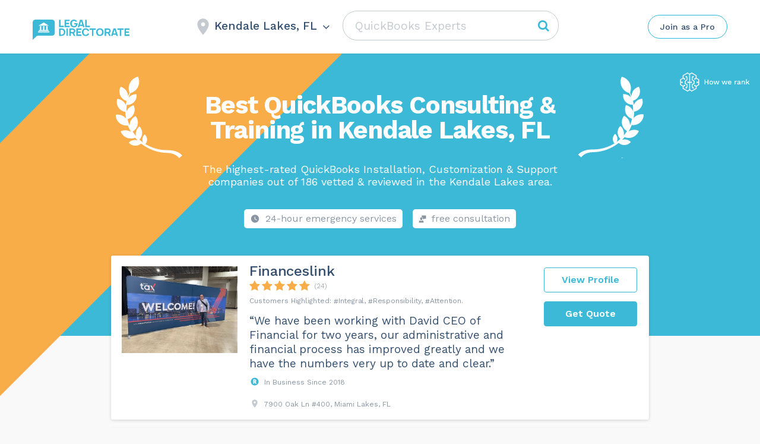

--- FILE ---
content_type: text/html; charset=UTF-8
request_url: https://legaldirectorate.com/wp-admin/admin-ajax.php
body_size: -383
content:
Kendale Lakes, FL

--- FILE ---
content_type: image/svg+xml
request_url: https://legaldirectorate.com/wp-content/themes/assets/img/svg-category-text/Why3.svg
body_size: 52015
content:
<svg width="229" height="124" viewBox="0 0 229 124" fill="none" xmlns="http://www.w3.org/2000/svg">
<path d="M8.00802 2.81003H4.78802V11H3.66802V2.81003H0.448021V1.76003H8.00802V2.81003Z" fill="#5D6977"/>
<path d="M12.8798 3.86003C13.6731 3.86003 14.3265 4.0887 14.8398 4.54603C15.3531 5.00336 15.6098 5.66136 15.6098 6.52003V11H14.4898V6.91203C14.4898 6.18403 14.3311 5.6567 14.0138 5.33003C13.7058 5.00336 13.2905 4.84003 12.7678 4.84003C12.4038 4.84003 12.0538 4.92403 11.7178 5.09203C11.3911 5.26003 11.1205 5.5307 10.9058 5.90403C10.7005 6.26803 10.5978 6.73003 10.5978 7.29003V11H9.4778V0.780029H10.5978V5.05003C10.8311 4.6487 11.1438 4.35003 11.5358 4.15403C11.9371 3.95803 12.3851 3.86003 12.8798 3.86003Z" fill="#5D6977"/>
<path d="M24.1518 7.13603C24.1518 7.39736 24.1331 7.6587 24.0958 7.92003H18.8178C18.8831 8.62936 19.1164 9.18003 19.5178 9.57203C19.9284 9.96403 20.4558 10.16 21.0998 10.16C21.6131 10.16 22.0378 10.0714 22.3738 9.89403C22.7191 9.7167 22.9524 9.46003 23.0738 9.12403L24.0118 9.61403C23.7318 10.1087 23.3584 10.4867 22.8918 10.748C22.4251 11.0094 21.8278 11.14 21.0998 11.14C20.0451 11.14 19.2144 10.818 18.6078 10.174C18.0104 9.53003 17.7118 8.6387 17.7118 7.50003C17.7118 6.36136 17.9964 5.47003 18.5658 4.82603C19.1444 4.18203 19.9611 3.86003 21.0158 3.86003C21.6691 3.86003 22.2338 4.0047 22.7098 4.29403C23.1858 4.58336 23.5451 4.97536 23.7878 5.47003C24.0304 5.9647 24.1518 6.52003 24.1518 7.13603ZM21.0158 4.84003C20.3998 4.84003 19.9004 5.02203 19.5178 5.38603C19.1444 5.75003 18.9158 6.26336 18.8318 6.92603H23.0738C22.9991 6.2727 22.7844 5.76403 22.4298 5.40003C22.0751 5.0267 21.6038 4.84003 21.0158 4.84003Z" fill="#5D6977"/>
<path d="M34.454 3.86003C35.2474 3.86003 35.9007 4.0887 36.414 4.54603C36.9274 5.00336 37.184 5.66136 37.184 6.52003V11H36.064V6.91203C36.064 6.18403 35.9054 5.6567 35.588 5.33003C35.28 5.00336 34.8647 4.84003 34.342 4.84003C33.978 4.84003 33.628 4.92403 33.292 5.09203C32.9654 5.26003 32.6947 5.5307 32.48 5.90403C32.2747 6.26803 32.172 6.73003 32.172 7.29003V11H31.052V0.780029H32.172V5.05003C32.4054 4.6487 32.718 4.35003 33.11 4.15403C33.5114 3.95803 33.9594 3.86003 34.454 3.86003Z" fill="#5D6977"/>
<path d="M40.28 2.65603C40.028 2.65603 39.8227 2.58136 39.664 2.43203C39.5147 2.27336 39.44 2.06803 39.44 1.81603C39.44 1.56403 39.5147 1.36336 39.664 1.21403C39.8227 1.05536 40.028 0.976029 40.28 0.976029C40.532 0.976029 40.7327 1.05536 40.882 1.21403C41.0407 1.36336 41.12 1.56403 41.12 1.81603C41.12 2.06803 41.0407 2.27336 40.882 2.43203C40.7327 2.58136 40.532 2.65603 40.28 2.65603ZM40.84 11H39.72V4.00003H40.84V11Z" fill="#5D6977"/>
<path d="M47.3447 10.104C48.0074 10.104 48.5254 10.2534 48.8987 10.552C49.2721 10.8507 49.4587 11.2567 49.4587 11.77C49.4587 12.218 49.3047 12.61 48.9967 12.946C48.6887 13.2914 48.2687 13.5527 47.7367 13.73C47.2141 13.9167 46.6354 14.01 46.0007 14.01C44.9367 14.01 44.1341 13.8374 43.5927 13.492C43.0514 13.156 42.7807 12.7127 42.7807 12.162C42.7807 11.8447 42.8881 11.5647 43.1027 11.322C43.3267 11.0794 43.6301 10.9067 44.0127 10.804C43.7234 10.664 43.4901 10.4867 43.3127 10.272C43.1447 10.0574 43.0607 9.80536 43.0607 9.51603C43.0607 9.1707 43.1541 8.88603 43.3407 8.66203C43.5274 8.4287 43.7841 8.25603 44.1107 8.14403C43.7747 7.9387 43.5181 7.6727 43.3407 7.34603C43.1727 7.01003 43.0887 6.6367 43.0887 6.22603C43.0887 5.7687 43.2101 5.3627 43.4527 5.00803C43.6954 4.64403 44.0361 4.36403 44.4747 4.16803C44.9134 3.9627 45.4081 3.86003 45.9587 3.86003C46.4814 3.86003 46.9574 3.95336 47.3867 4.14003C47.6481 3.18803 48.3061 2.71203 49.3607 2.71203L49.6127 3.69203C48.6981 3.69203 48.1427 3.9487 47.9467 4.46203C48.2267 4.6767 48.4414 4.93336 48.5907 5.23203C48.7494 5.5307 48.8287 5.86203 48.8287 6.22603C48.8287 6.68336 48.7074 7.09403 48.4647 7.45803C48.2221 7.8127 47.8814 8.0927 47.4427 8.29803C47.0041 8.49403 46.5094 8.59203 45.9587 8.59203C45.5481 8.59203 45.1887 8.55003 44.8807 8.46603C44.6007 8.53136 44.4001 8.63403 44.2787 8.77403C44.1574 8.91403 44.0967 9.10536 44.0967 9.34803C44.0967 9.5907 44.1807 9.77736 44.3487 9.90803C44.5167 10.0387 44.7407 10.104 45.0207 10.104H47.3447ZM45.9587 4.77003C45.4734 4.77003 45.0674 4.90536 44.7407 5.17603C44.4141 5.4467 44.2507 5.7967 44.2507 6.22603C44.2507 6.65536 44.4141 7.00536 44.7407 7.27603C45.0674 7.5467 45.4734 7.68203 45.9587 7.68203C46.4441 7.68203 46.8501 7.5467 47.1767 7.27603C47.5034 7.00536 47.6667 6.65536 47.6667 6.22603C47.6667 5.7967 47.5034 5.4467 47.1767 5.17603C46.8501 4.90536 46.4441 4.77003 45.9587 4.77003ZM46.1267 13.072C46.8361 13.072 47.3961 12.9554 47.8067 12.722C48.2174 12.498 48.4227 12.2227 48.4227 11.896C48.4227 11.6254 48.3154 11.42 48.1007 11.28C47.8954 11.14 47.5407 11.07 47.0367 11.07H45.1607C44.7314 11.07 44.4001 11.1447 44.1667 11.294C43.9334 11.4527 43.8167 11.6674 43.8167 11.938C43.8167 12.2927 44.0127 12.568 44.4047 12.764C44.7967 12.9694 45.3707 13.072 46.1267 13.072Z" fill="#5D6977"/>
<path d="M54.5243 3.86003C55.3177 3.86003 55.971 4.0887 56.4843 4.54603C56.9977 5.00336 57.2543 5.66136 57.2543 6.52003V11H56.1343V6.91203C56.1343 6.18403 55.9757 5.6567 55.6583 5.33003C55.3503 5.00336 54.935 4.84003 54.4123 4.84003C54.0483 4.84003 53.6983 4.92403 53.3623 5.09203C53.0357 5.26003 52.765 5.5307 52.5503 5.90403C52.345 6.26803 52.2423 6.73003 52.2423 7.29003V11H51.1223V0.780029H52.2423V5.05003C52.4757 4.6487 52.7883 4.35003 53.1803 4.15403C53.5817 3.95803 54.0297 3.86003 54.5243 3.86003Z" fill="#5D6977"/>
<path d="M65.7963 7.13603C65.7963 7.39736 65.7776 7.6587 65.7403 7.92003H60.4623C60.5276 8.62936 60.761 9.18003 61.1623 9.57203C61.573 9.96403 62.1003 10.16 62.7443 10.16C63.2576 10.16 63.6823 10.0714 64.0183 9.89403C64.3636 9.7167 64.597 9.46003 64.7183 9.12403L65.6563 9.61403C65.3763 10.1087 65.003 10.4867 64.5363 10.748C64.0696 11.0094 63.4723 11.14 62.7443 11.14C61.6896 11.14 60.859 10.818 60.2523 10.174C59.655 9.53003 59.3563 8.6387 59.3563 7.50003C59.3563 6.36136 59.641 5.47003 60.2103 4.82603C60.789 4.18203 61.6056 3.86003 62.6603 3.86003C63.3136 3.86003 63.8783 4.0047 64.3543 4.29403C64.8303 4.58336 65.1896 4.97536 65.4323 5.47003C65.675 5.9647 65.7963 6.52003 65.7963 7.13603ZM62.6603 4.84003C62.0443 4.84003 61.545 5.02203 61.1623 5.38603C60.789 5.75003 60.5603 6.26336 60.4763 6.92603H64.7183C64.6436 6.2727 64.429 5.76403 64.0743 5.40003C63.7196 5.0267 63.2483 4.84003 62.6603 4.84003Z" fill="#5D6977"/>
<path d="M70.3051 11.14C69.6331 11.14 69.0264 11.0094 68.4851 10.748C67.9437 10.4774 67.5471 10.0807 67.2951 9.55803L68.2051 8.92803C68.3637 9.3387 68.6391 9.6467 69.0311 9.85203C69.4231 10.0574 69.8851 10.16 70.4171 10.16C70.9677 10.16 71.3877 10.062 71.6771 9.86603C71.9664 9.67003 72.1111 9.4227 72.1111 9.12403C72.1111 8.85336 71.9757 8.6387 71.7051 8.48003C71.4344 8.31203 70.9584 8.16736 70.2771 8.04603C69.6051 7.9247 69.0731 7.78003 68.6811 7.61203C68.2891 7.4347 68.0044 7.21536 67.8271 6.95403C67.6497 6.68336 67.5611 6.35203 67.5611 5.96003C67.5611 5.57736 67.6731 5.22736 67.8971 4.91003C68.1211 4.5927 68.4431 4.3407 68.8631 4.15403C69.2831 3.95803 69.7684 3.86003 70.3191 3.86003C71.0657 3.86003 71.6631 4.00003 72.1111 4.28003C72.5684 4.5507 72.8951 4.9707 73.0911 5.54003L72.1391 6.10003C71.9897 5.65203 71.7611 5.33003 71.4531 5.13403C71.1544 4.93803 70.7764 4.84003 70.3191 4.84003C69.8617 4.84003 69.4744 4.9427 69.1571 5.14803C68.8397 5.35336 68.6811 5.59136 68.6811 5.86203C68.6811 6.17003 68.8164 6.40803 69.0871 6.57603C69.3671 6.74403 69.8617 6.8887 70.5711 7.01003C71.5417 7.1687 72.2277 7.4067 72.6291 7.72403C73.0304 8.04136 73.2311 8.48936 73.2311 9.06803C73.2311 9.46936 73.1097 9.8287 72.8671 10.146C72.6337 10.454 72.2931 10.6967 71.8451 10.874C71.4064 11.0514 70.8931 11.14 70.3051 11.14Z" fill="#5D6977"/>
<path d="M79.5919 10.51C79.1252 10.93 78.5232 11.14 77.7859 11.14C77.2165 11.14 76.7499 10.986 76.3859 10.678C76.0312 10.37 75.8492 9.8987 75.8399 9.26403V4.96603H74.4399V4.00003H75.8399V2.32003L76.9599 2.01203V4.00003H79.5499V4.96603H76.9599V9.06803C76.9599 9.40403 77.0532 9.6607 77.2399 9.83803C77.4359 10.006 77.6925 10.09 78.0099 10.09C78.4579 10.09 78.8545 9.91736 79.1999 9.57203L79.5919 10.51Z" fill="#5D6977"/>
<path d="M88.3246 11.14C87.6526 11.14 87.0459 11.0094 86.5046 10.748C85.9633 10.4774 85.5666 10.0807 85.3146 9.55803L86.2246 8.92803C86.3833 9.3387 86.6586 9.6467 87.0506 9.85203C87.4426 10.0574 87.9046 10.16 88.4366 10.16C88.9873 10.16 89.4073 10.062 89.6966 9.86603C89.9859 9.67003 90.1306 9.4227 90.1306 9.12403C90.1306 8.85336 89.9953 8.6387 89.7246 8.48003C89.4539 8.31203 88.9779 8.16736 88.2966 8.04603C87.6246 7.9247 87.0926 7.78003 86.7006 7.61203C86.3086 7.4347 86.0239 7.21536 85.8466 6.95403C85.6693 6.68336 85.5806 6.35203 85.5806 5.96003C85.5806 5.57736 85.6926 5.22736 85.9166 4.91003C86.1406 4.5927 86.4626 4.3407 86.8826 4.15403C87.3026 3.95803 87.7879 3.86003 88.3386 3.86003C89.0853 3.86003 89.6826 4.00003 90.1306 4.28003C90.5879 4.5507 90.9146 4.9707 91.1106 5.54003L90.1586 6.10003C90.0093 5.65203 89.7806 5.33003 89.4726 5.13403C89.1739 4.93803 88.7959 4.84003 88.3386 4.84003C87.8813 4.84003 87.4939 4.9427 87.1766 5.14803C86.8593 5.35336 86.7006 5.59136 86.7006 5.86203C86.7006 6.17003 86.8359 6.40803 87.1066 6.57603C87.3866 6.74403 87.8813 6.8887 88.5906 7.01003C89.5613 7.1687 90.2473 7.4067 90.6486 7.72403C91.0499 8.04136 91.2506 8.48936 91.2506 9.06803C91.2506 9.46936 91.1293 9.8287 90.8866 10.146C90.6533 10.454 90.3126 10.6967 89.8646 10.874C89.4259 11.0514 88.9126 11.14 88.3246 11.14Z" fill="#5D6977"/>
<path d="M96.2814 3.86003C96.9814 3.86003 97.5694 4.02336 98.0454 4.35003C98.5307 4.66736 98.9087 5.1247 99.1794 5.72203L98.1154 6.22603C97.8167 5.30203 97.1961 4.84003 96.2534 4.84003C95.5534 4.84003 95.0028 5.07803 94.6014 5.55403C94.2094 6.0207 94.0134 6.66936 94.0134 7.50003C94.0134 8.3307 94.2094 8.98403 94.6014 9.46003C95.0028 9.9267 95.5534 10.16 96.2534 10.16C96.7947 10.16 97.2287 10.0387 97.5554 9.79603C97.8914 9.54403 98.1107 9.1847 98.2134 8.71803L99.2494 9.08203C99.0067 9.73536 98.6334 10.244 98.1294 10.608C97.6254 10.9627 97.0094 11.14 96.2814 11.14C95.2267 11.14 94.3961 10.818 93.7894 10.174C93.1921 9.53003 92.8934 8.6387 92.8934 7.50003C92.8934 6.36136 93.1921 5.47003 93.7894 4.82603C94.3961 4.18203 95.2267 3.86003 96.2814 3.86003Z" fill="#5D6977"/>
<path d="M104.184 3.86003C105.238 3.86003 106.064 4.18203 106.662 4.82603C107.268 5.47003 107.572 6.36136 107.572 7.50003C107.572 8.6387 107.268 9.53003 106.662 10.174C106.064 10.818 105.238 11.14 104.184 11.14C103.129 11.14 102.298 10.818 101.692 10.174C101.094 9.53003 100.796 8.6387 100.796 7.50003C100.796 6.36136 101.094 5.47003 101.692 4.82603C102.298 4.18203 103.129 3.86003 104.184 3.86003ZM104.184 4.82603C103.474 4.82603 102.919 5.06403 102.518 5.54003C102.116 6.01603 101.916 6.66936 101.916 7.50003C101.916 8.3307 102.116 8.98403 102.518 9.46003C102.919 9.93603 103.474 10.174 104.184 10.174C104.893 10.174 105.448 9.93603 105.85 9.46003C106.251 8.98403 106.452 8.3307 106.452 7.50003C106.452 6.66936 106.251 6.01603 105.85 5.54003C105.448 5.06403 104.893 4.82603 104.184 4.82603Z" fill="#5D6977"/>
<path d="M113.051 3.86003C113.387 3.86003 113.644 3.9067 113.821 4.00003L113.597 5.09203C113.373 4.9707 113.079 4.91003 112.715 4.91003C112.417 4.91003 112.123 4.9987 111.833 5.17603C111.553 5.34403 111.32 5.60536 111.133 5.96003C110.956 6.30536 110.867 6.72536 110.867 7.22003V11H109.747V4.00003H110.657L110.811 5.14803C111.203 4.28936 111.95 3.86003 113.051 3.86003Z" fill="#5D6977"/>
<path d="M116.022 2.65603C115.77 2.65603 115.565 2.58136 115.406 2.43203C115.257 2.27336 115.182 2.06803 115.182 1.81603C115.182 1.56403 115.257 1.36336 115.406 1.21403C115.565 1.05536 115.77 0.976029 116.022 0.976029C116.274 0.976029 116.475 1.05536 116.624 1.21403C116.783 1.36336 116.862 1.56403 116.862 1.81603C116.862 2.06803 116.783 2.27336 116.624 2.43203C116.475 2.58136 116.274 2.65603 116.022 2.65603ZM116.582 11H115.462V4.00003H116.582V11Z" fill="#5D6977"/>
<path d="M122.583 3.86003C123.376 3.86003 124.03 4.0887 124.543 4.54603C125.056 5.00336 125.313 5.66136 125.313 6.52003V11H124.193V6.91203C124.193 6.18403 124.034 5.6567 123.717 5.33003C123.409 5.00336 122.994 4.84003 122.471 4.84003C122.098 4.84003 121.748 4.92403 121.421 5.09203C121.094 5.2507 120.824 5.5167 120.609 5.89003C120.404 6.25403 120.301 6.71603 120.301 7.27603V11H119.181V4.00003H120.161L120.231 5.09203C120.464 4.67203 120.786 4.36403 121.197 4.16803C121.608 3.9627 122.07 3.86003 122.583 3.86003Z" fill="#5D6977"/>
<path d="M131.755 10.104C132.418 10.104 132.936 10.2534 133.309 10.552C133.682 10.8507 133.869 11.2567 133.869 11.77C133.869 12.218 133.715 12.61 133.407 12.946C133.099 13.2914 132.679 13.5527 132.147 13.73C131.624 13.9167 131.046 14.01 130.411 14.01C129.347 14.01 128.544 13.8374 128.003 13.492C127.462 13.156 127.191 12.7127 127.191 12.162C127.191 11.8447 127.298 11.5647 127.513 11.322C127.737 11.0794 128.04 10.9067 128.423 10.804C128.134 10.664 127.9 10.4867 127.723 10.272C127.555 10.0574 127.471 9.80536 127.471 9.51603C127.471 9.1707 127.564 8.88603 127.751 8.66203C127.938 8.4287 128.194 8.25603 128.521 8.14403C128.185 7.9387 127.928 7.6727 127.751 7.34603C127.583 7.01003 127.499 6.6367 127.499 6.22603C127.499 5.7687 127.62 5.3627 127.863 5.00803C128.106 4.64403 128.446 4.36403 128.885 4.16803C129.324 3.9627 129.818 3.86003 130.369 3.86003C130.892 3.86003 131.368 3.95336 131.797 4.14003C132.058 3.18803 132.716 2.71203 133.771 2.71203L134.023 3.69203C133.108 3.69203 132.553 3.9487 132.357 4.46203C132.637 4.6767 132.852 4.93336 133.001 5.23203C133.16 5.5307 133.239 5.86203 133.239 6.22603C133.239 6.68336 133.118 7.09403 132.875 7.45803C132.632 7.8127 132.292 8.0927 131.853 8.29803C131.414 8.49403 130.92 8.59203 130.369 8.59203C129.958 8.59203 129.599 8.55003 129.291 8.46603C129.011 8.53136 128.81 8.63403 128.689 8.77403C128.568 8.91403 128.507 9.10536 128.507 9.34803C128.507 9.5907 128.591 9.77736 128.759 9.90803C128.927 10.0387 129.151 10.104 129.431 10.104H131.755ZM130.369 4.77003C129.884 4.77003 129.478 4.90536 129.151 5.17603C128.824 5.4467 128.661 5.7967 128.661 6.22603C128.661 6.65536 128.824 7.00536 129.151 7.27603C129.478 7.5467 129.884 7.68203 130.369 7.68203C130.854 7.68203 131.26 7.5467 131.587 7.27603C131.914 7.00536 132.077 6.65536 132.077 6.22603C132.077 5.7967 131.914 5.4467 131.587 5.17603C131.26 4.90536 130.854 4.77003 130.369 4.77003ZM130.537 13.072C131.246 13.072 131.806 12.9554 132.217 12.722C132.628 12.498 132.833 12.2227 132.833 11.896C132.833 11.6254 132.726 11.42 132.511 11.28C132.306 11.14 131.951 11.07 131.447 11.07H129.571C129.142 11.07 128.81 11.1447 128.577 11.294C128.344 11.4527 128.227 11.6674 128.227 11.938C128.227 12.2927 128.423 12.568 128.815 12.764C129.207 12.9694 129.781 13.072 130.537 13.072Z" fill="#5D6977"/>
<path d="M143.608 3.86003C143.944 3.86003 144.201 3.9067 144.378 4.00003L144.154 5.09203C143.93 4.9707 143.636 4.91003 143.272 4.91003C142.973 4.91003 142.679 4.9987 142.39 5.17603C142.11 5.34403 141.877 5.60536 141.69 5.96003C141.513 6.30536 141.424 6.72536 141.424 7.22003V11H140.304V4.00003H141.214L141.368 5.14803C141.76 4.28936 142.507 3.86003 143.608 3.86003Z" fill="#5D6977"/>
<path d="M151.806 7.13603C151.806 7.39736 151.787 7.6587 151.75 7.92003H146.472C146.537 8.62936 146.771 9.18003 147.172 9.57203C147.583 9.96403 148.11 10.16 148.754 10.16C149.267 10.16 149.692 10.0714 150.028 9.89403C150.373 9.7167 150.607 9.46003 150.728 9.12403L151.666 9.61403C151.386 10.1087 151.013 10.4867 150.546 10.748C150.079 11.0094 149.482 11.14 148.754 11.14C147.699 11.14 146.869 10.818 146.262 10.174C145.665 9.53003 145.366 8.6387 145.366 7.50003C145.366 6.36136 145.651 5.47003 146.22 4.82603C146.799 4.18203 147.615 3.86003 148.67 3.86003C149.323 3.86003 149.888 4.0047 150.364 4.29403C150.84 4.58336 151.199 4.97536 151.442 5.47003C151.685 5.9647 151.806 6.52003 151.806 7.13603ZM148.67 4.84003C148.054 4.84003 147.555 5.02203 147.172 5.38603C146.799 5.75003 146.57 6.26336 146.486 6.92603H150.728C150.653 6.2727 150.439 5.76403 150.084 5.40003C149.729 5.0267 149.258 4.84003 148.67 4.84003Z" fill="#5D6977"/>
<path d="M156.315 11.14C155.643 11.14 155.036 11.0094 154.495 10.748C153.953 10.4774 153.557 10.0807 153.305 9.55803L154.215 8.92803C154.373 9.3387 154.649 9.6467 155.041 9.85203C155.433 10.0574 155.895 10.16 156.427 10.16C156.977 10.16 157.397 10.062 157.687 9.86603C157.976 9.67003 158.121 9.4227 158.121 9.12403C158.121 8.85336 157.985 8.6387 157.715 8.48003C157.444 8.31203 156.968 8.16736 156.287 8.04603C155.615 7.9247 155.083 7.78003 154.691 7.61203C154.299 7.4347 154.014 7.21536 153.837 6.95403C153.659 6.68336 153.571 6.35203 153.571 5.96003C153.571 5.57736 153.683 5.22736 153.907 4.91003C154.131 4.5927 154.453 4.3407 154.873 4.15403C155.293 3.95803 155.778 3.86003 156.329 3.86003C157.076 3.86003 157.673 4.00003 158.121 4.28003C158.578 4.5507 158.905 4.9707 159.101 5.54003L158.149 6.10003C157.999 5.65203 157.771 5.33003 157.463 5.13403C157.164 4.93803 156.786 4.84003 156.329 4.84003C155.871 4.84003 155.484 4.9427 155.167 5.14803C154.849 5.35336 154.691 5.59136 154.691 5.86203C154.691 6.17003 154.826 6.40803 155.097 6.57603C155.377 6.74403 155.871 6.8887 156.581 7.01003C157.551 7.1687 158.237 7.4067 158.639 7.72403C159.04 8.04136 159.241 8.48936 159.241 9.06803C159.241 9.46936 159.119 9.8287 158.877 10.146C158.643 10.454 158.303 10.6967 157.855 10.874C157.416 11.0514 156.903 11.14 156.315 11.14Z" fill="#5D6977"/>
<path d="M167.38 4.00003V11H166.4L166.33 9.93603C165.863 10.7387 165.028 11.14 163.824 11.14C163.068 11.14 162.447 10.93 161.962 10.51C161.486 10.09 161.248 9.44603 161.248 8.57803V4.00003H162.368V8.28403C162.368 8.96536 162.508 9.4507 162.788 9.74003C163.068 10.02 163.478 10.16 164.02 10.16C164.664 10.16 165.196 9.96403 165.616 9.57203C166.045 9.18003 166.26 8.59203 166.26 7.80803V4.00003H167.38Z" fill="#5D6977"/>
<path d="M171.05 9.12403C171.05 9.4787 171.101 9.72603 171.204 9.86603C171.316 9.9967 171.516 10.062 171.806 10.062C172.002 10.062 172.17 10.048 172.31 10.02C172.459 9.99203 172.632 9.9407 172.828 9.86603L172.646 10.944C172.338 11.0747 171.992 11.14 171.61 11.14C171.04 11.14 170.616 10.986 170.336 10.678C170.065 10.37 169.93 9.8987 169.93 9.26403V0.780029H171.05V9.12403Z" fill="#5D6977"/>
<path d="M178.275 10.51C177.809 10.93 177.207 11.14 176.469 11.14C175.9 11.14 175.433 10.986 175.069 10.678C174.715 10.37 174.533 9.8987 174.523 9.26403V4.96603H173.123V4.00003H174.523V2.32003L175.643 2.01203V4.00003H178.233V4.96603H175.643V9.06803C175.643 9.40403 175.737 9.6607 175.923 9.83803C176.119 10.006 176.376 10.09 176.693 10.09C177.141 10.09 177.538 9.91736 177.883 9.57203L178.275 10.51Z" fill="#5D6977"/>
<path d="M182.237 11.14C181.565 11.14 180.958 11.0094 180.417 10.748C179.875 10.4774 179.479 10.0807 179.227 9.55803L180.137 8.92803C180.295 9.3387 180.571 9.6467 180.963 9.85203C181.355 10.0574 181.817 10.16 182.349 10.16C182.899 10.16 183.319 10.062 183.609 9.86603C183.898 9.67003 184.043 9.4227 184.043 9.12403C184.043 8.85336 183.907 8.6387 183.637 8.48003C183.366 8.31203 182.89 8.16736 182.209 8.04603C181.537 7.9247 181.005 7.78003 180.613 7.61203C180.221 7.4347 179.936 7.21536 179.759 6.95403C179.581 6.68336 179.493 6.35203 179.493 5.96003C179.493 5.57736 179.605 5.22736 179.829 4.91003C180.053 4.5927 180.375 4.3407 180.795 4.15403C181.215 3.95803 181.7 3.86003 182.251 3.86003C182.997 3.86003 183.595 4.00003 184.043 4.28003C184.5 4.5507 184.827 4.9707 185.023 5.54003L184.071 6.10003C183.921 5.65203 183.693 5.33003 183.385 5.13403C183.086 4.93803 182.708 4.84003 182.251 4.84003C181.793 4.84003 181.406 4.9427 181.089 5.14803C180.771 5.35336 180.613 5.59136 180.613 5.86203C180.613 6.17003 180.748 6.40803 181.019 6.57603C181.299 6.74403 181.793 6.8887 182.503 7.01003C183.473 7.1687 184.159 7.4067 184.561 7.72403C184.962 8.04136 185.163 8.48936 185.163 9.06803C185.163 9.46936 185.041 9.8287 184.799 10.146C184.565 10.454 184.225 10.6967 183.777 10.874C183.338 11.0514 182.825 11.14 182.237 11.14Z" fill="#5D6977"/>
<path d="M197.751 10.188C197.938 10.188 198.124 10.1647 198.311 10.118L198.241 11C197.98 11.0934 197.7 11.14 197.401 11.14C197.037 11.14 196.748 11.0607 196.533 10.902C196.328 10.7434 196.197 10.4774 196.141 10.104C195.926 10.4307 195.609 10.6874 195.189 10.874C194.778 11.0514 194.344 11.14 193.887 11.14C193.196 11.14 192.627 10.9814 192.179 10.664C191.731 10.3374 191.507 9.8707 191.507 9.26403C191.507 8.73203 191.74 8.2747 192.207 7.89203C192.674 7.50003 193.35 7.22936 194.237 7.08003L196.099 6.77203V6.38003C196.099 5.91336 195.954 5.54003 195.665 5.26003C195.376 4.98003 194.974 4.84003 194.461 4.84003C193.994 4.84003 193.588 4.95203 193.243 5.17603C192.907 5.40003 192.646 5.73136 192.459 6.17003L191.633 5.56803C191.82 5.04536 192.165 4.63003 192.669 4.32203C193.182 4.01403 193.78 3.86003 194.461 3.86003C195.292 3.86003 195.959 4.0607 196.463 4.46203C196.967 4.86336 197.219 5.45603 197.219 6.24003V9.68403C197.219 9.85203 197.261 9.97803 197.345 10.062C197.429 10.146 197.564 10.188 197.751 10.188ZM193.943 10.16C194.531 10.16 195.035 10.02 195.455 9.74003C195.884 9.46003 196.099 9.09603 196.099 8.64803V7.68203L194.531 7.97603C193.906 8.08803 193.439 8.25136 193.131 8.46603C192.823 8.67136 192.669 8.93736 192.669 9.26403C192.669 9.55336 192.781 9.77736 193.005 9.93603C193.229 10.0854 193.542 10.16 193.943 10.16Z" fill="#5D6977"/>
<path d="M203.245 3.86003C203.581 3.86003 203.837 3.9067 204.015 4.00003L203.791 5.09203C203.567 4.9707 203.273 4.91003 202.909 4.91003C202.61 4.91003 202.316 4.9987 202.027 5.17603C201.747 5.34403 201.513 5.60536 201.327 5.96003C201.149 6.30536 201.061 6.72536 201.061 7.22003V11H199.941V4.00003H200.851L201.005 5.14803C201.397 4.28936 202.143 3.86003 203.245 3.86003Z" fill="#5D6977"/>
<path d="M211.443 7.13603C211.443 7.39736 211.424 7.6587 211.387 7.92003H206.109C206.174 8.62936 206.407 9.18003 206.809 9.57203C207.219 9.96403 207.747 10.16 208.391 10.16C208.904 10.16 209.329 10.0714 209.665 9.89403C210.01 9.7167 210.243 9.46003 210.365 9.12403L211.303 9.61403C211.023 10.1087 210.649 10.4867 210.183 10.748C209.716 11.0094 209.119 11.14 208.391 11.14C207.336 11.14 206.505 10.818 205.899 10.174C205.301 9.53003 205.003 8.6387 205.003 7.50003C205.003 6.36136 205.287 5.47003 205.857 4.82603C206.435 4.18203 207.252 3.86003 208.307 3.86003C208.96 3.86003 209.525 4.0047 210.001 4.29403C210.477 4.58336 210.836 4.97536 211.079 5.47003C211.321 5.9647 211.443 6.52003 211.443 7.13603ZM208.307 4.84003C207.691 4.84003 207.191 5.02203 206.809 5.38603C206.435 5.75003 206.207 6.26336 206.123 6.92603H210.365C210.29 6.2727 210.075 5.76403 209.721 5.40003C209.366 5.0267 208.895 4.84003 208.307 4.84003Z" fill="#5D6977"/>
<path d="M5.58602 26.51C5.11935 26.93 4.51735 27.14 3.78002 27.14C3.21069 27.14 2.74402 26.986 2.38002 26.678C2.02535 26.37 1.84335 25.8987 1.83402 25.264V20.966H0.434021V20H1.83402V18.32L2.95402 18.012V20H5.54402V20.966H2.95402V25.068C2.95402 25.404 3.04735 25.6607 3.23402 25.838C3.43002 26.006 3.68669 26.09 4.00402 26.09C4.45202 26.09 4.84869 25.9174 5.19402 25.572L5.58602 26.51Z" fill="#5D6977"/>
<path d="M10.5693 19.86C11.3626 19.86 12.0159 20.0887 12.5293 20.546C13.0426 21.0034 13.2993 21.6614 13.2993 22.52V27H12.1793V22.912C12.1793 22.184 12.0206 21.6567 11.7033 21.33C11.3953 21.0034 10.9799 20.84 10.4573 20.84C10.0933 20.84 9.74325 20.924 9.40726 21.092C9.08059 21.26 8.80992 21.5307 8.59526 21.904C8.38992 22.268 8.28726 22.73 8.28726 23.29V27H7.16726V16.78H8.28726V21.05C8.52059 20.6487 8.83326 20.35 9.22526 20.154C9.62659 19.958 10.0746 19.86 10.5693 19.86Z" fill="#5D6977"/>
<path d="M21.8412 23.136C21.8412 23.3974 21.8226 23.6587 21.7852 23.92H16.5072C16.5726 24.6294 16.8059 25.18 17.2072 25.572C17.6179 25.964 18.1452 26.16 18.7892 26.16C19.3026 26.16 19.7272 26.0714 20.0632 25.894C20.4086 25.7167 20.6419 25.46 20.7632 25.124L21.7012 25.614C21.4212 26.1087 21.0479 26.4867 20.5812 26.748C20.1146 27.0094 19.5172 27.14 18.7892 27.14C17.7346 27.14 16.9039 26.818 16.2972 26.174C15.6999 25.53 15.4012 24.6387 15.4012 23.5C15.4012 22.3614 15.6859 21.47 16.2552 20.826C16.8339 20.182 17.6506 19.86 18.7052 19.86C19.3586 19.86 19.9232 20.0047 20.3992 20.294C20.8752 20.5834 21.2346 20.9754 21.4772 21.47C21.7199 21.9647 21.8412 22.52 21.8412 23.136ZM18.7052 20.84C18.0892 20.84 17.5899 21.022 17.2072 21.386C16.8339 21.75 16.6052 22.2634 16.5212 22.926H20.7632C20.6886 22.2727 20.4739 21.764 20.1192 21.4C19.7646 21.0267 19.2932 20.84 18.7052 20.84Z" fill="#5D6977"/>
<path d="M27.372 19.86C28.1653 19.86 28.8187 20.0887 29.332 20.546C29.8453 21.0034 30.102 21.6614 30.102 22.52V27H28.982V22.912C28.982 22.184 28.8233 21.6567 28.506 21.33C28.198 21.0034 27.7827 20.84 27.26 20.84C26.8867 20.84 26.5367 20.924 26.21 21.092C25.8833 21.2507 25.6127 21.5167 25.398 21.89C25.1927 22.254 25.09 22.716 25.09 23.276V27H23.97V20H24.95L25.02 21.092C25.2533 20.672 25.5753 20.364 25.986 20.168C26.3967 19.9627 26.8587 19.86 27.372 19.86Z" fill="#5D6977"/>
<path d="M41.42 26.51C40.9533 26.93 40.3513 27.14 39.614 27.14C39.0447 27.14 38.578 26.986 38.214 26.678C37.8593 26.37 37.6773 25.8987 37.668 25.264V20.966H36.268V20H37.668V18.32L38.788 18.012V20H41.378V20.966H38.788V25.068C38.788 25.404 38.8813 25.6607 39.068 25.838C39.264 26.006 39.5207 26.09 39.838 26.09C40.286 26.09 40.6827 25.9174 41.028 25.572L41.42 26.51Z" fill="#5D6977"/>
<path d="M48.7412 26.188C48.9279 26.188 49.1146 26.1647 49.3012 26.118L49.2312 27C48.9699 27.0934 48.6899 27.14 48.3912 27.14C48.0272 27.14 47.7379 27.0607 47.5232 26.902C47.3179 26.7434 47.1872 26.4774 47.1312 26.104C46.9166 26.4307 46.5992 26.6874 46.1792 26.874C45.7686 27.0514 45.3346 27.14 44.8772 27.14C44.1866 27.14 43.6172 26.9814 43.1692 26.664C42.7212 26.3374 42.4972 25.8707 42.4972 25.264C42.4972 24.732 42.7306 24.2747 43.1972 23.892C43.6639 23.5 44.3406 23.2294 45.2272 23.08L47.0892 22.772V22.38C47.0892 21.9134 46.9446 21.54 46.6552 21.26C46.3659 20.98 45.9646 20.84 45.4512 20.84C44.9846 20.84 44.5786 20.952 44.2332 21.176C43.8972 21.4 43.6359 21.7314 43.4492 22.17L42.6232 21.568C42.8099 21.0454 43.1552 20.63 43.6592 20.322C44.1726 20.014 44.7699 19.86 45.4512 19.86C46.2819 19.86 46.9492 20.0607 47.4532 20.462C47.9572 20.8634 48.2092 21.456 48.2092 22.24V25.684C48.2092 25.852 48.2512 25.978 48.3352 26.062C48.4192 26.146 48.5546 26.188 48.7412 26.188ZM44.9332 26.16C45.5212 26.16 46.0252 26.02 46.4452 25.74C46.8746 25.46 47.0892 25.096 47.0892 24.648V23.682L45.5212 23.976C44.8959 24.088 44.4292 24.2514 44.1212 24.466C43.8132 24.6714 43.6592 24.9374 43.6592 25.264C43.6592 25.5534 43.7712 25.7774 43.9952 25.936C44.2192 26.0854 44.5319 26.16 44.9332 26.16Z" fill="#5D6977"/>
<path d="M53.5349 23.542L52.0509 25.026V27H50.9309V16.78H52.0509V23.626L55.6769 20H57.0769L54.3469 22.73L57.2449 27H55.8869L53.5349 23.542Z" fill="#5D6977"/>
<path d="M64.6342 23.136C64.6342 23.3974 64.6155 23.6587 64.5782 23.92H59.3002C59.3655 24.6294 59.5989 25.18 60.0002 25.572C60.4109 25.964 60.9382 26.16 61.5822 26.16C62.0955 26.16 62.5202 26.0714 62.8562 25.894C63.2015 25.7167 63.4349 25.46 63.5562 25.124L64.4942 25.614C64.2142 26.1087 63.8409 26.4867 63.3742 26.748C62.9075 27.0094 62.3102 27.14 61.5822 27.14C60.5275 27.14 59.6969 26.818 59.0902 26.174C58.4929 25.53 58.1942 24.6387 58.1942 23.5C58.1942 22.3614 58.4789 21.47 59.0482 20.826C59.6269 20.182 60.4435 19.86 61.4982 19.86C62.1515 19.86 62.7162 20.0047 63.1922 20.294C63.6682 20.5834 64.0275 20.9754 64.2702 21.47C64.5129 21.9647 64.6342 22.52 64.6342 23.136ZM61.4982 20.84C60.8822 20.84 60.3829 21.022 60.0002 21.386C59.6269 21.75 59.3982 22.2634 59.3142 22.926H63.5562C63.4815 22.2727 63.2669 21.764 62.9122 21.4C62.5575 21.0267 62.0862 20.84 61.4982 20.84Z" fill="#5D6977"/>
<path d="M70.165 19.86C70.9583 19.86 71.6116 20.0887 72.125 20.546C72.6383 21.0034 72.895 21.6614 72.895 22.52V27H71.775V22.912C71.775 22.184 71.6163 21.6567 71.299 21.33C70.991 21.0034 70.5756 20.84 70.053 20.84C69.6796 20.84 69.3296 20.924 69.003 21.092C68.6763 21.2507 68.4056 21.5167 68.191 21.89C67.9856 22.254 67.883 22.716 67.883 23.276V27H66.763V20H67.743L67.813 21.092C68.0463 20.672 68.3683 20.364 68.779 20.168C69.1896 19.9627 69.6516 19.86 70.165 19.86Z" fill="#5D6977"/>
<path d="M85.9424 26.188C86.1291 26.188 86.3157 26.1647 86.5024 26.118L86.4324 27C86.1711 27.0934 85.8911 27.14 85.5924 27.14C85.2284 27.14 84.9391 27.0607 84.7244 26.902C84.5191 26.7434 84.3884 26.4774 84.3324 26.104C84.1177 26.4307 83.8004 26.6874 83.3804 26.874C82.9697 27.0514 82.5358 27.14 82.0784 27.14C81.3877 27.14 80.8184 26.9814 80.3704 26.664C79.9224 26.3374 79.6984 25.8707 79.6984 25.264C79.6984 24.732 79.9317 24.2747 80.3984 23.892C80.8651 23.5 81.5417 23.2294 82.4284 23.08L84.2904 22.772V22.38C84.2904 21.9134 84.1458 21.54 83.8564 21.26C83.5671 20.98 83.1657 20.84 82.6524 20.84C82.1857 20.84 81.7797 20.952 81.4344 21.176C81.0984 21.4 80.8371 21.7314 80.6504 22.17L79.8244 21.568C80.0111 21.0454 80.3564 20.63 80.8604 20.322C81.3737 20.014 81.9711 19.86 82.6524 19.86C83.4831 19.86 84.1504 20.0607 84.6544 20.462C85.1584 20.8634 85.4104 21.456 85.4104 22.24V25.684C85.4104 25.852 85.4524 25.978 85.5364 26.062C85.6204 26.146 85.7557 26.188 85.9424 26.188ZM82.1344 26.16C82.7224 26.16 83.2264 26.02 83.6464 25.74C84.0758 25.46 84.2904 25.096 84.2904 24.648V23.682L82.7224 23.976C82.0971 24.088 81.6304 24.2514 81.3224 24.466C81.0144 24.6714 80.8604 24.9374 80.8604 25.264C80.8604 25.5534 80.9724 25.7774 81.1964 25.936C81.4204 26.0854 81.7331 26.16 82.1344 26.16Z" fill="#5D6977"/>
<path d="M90.5121 27.14C89.8401 27.14 89.2334 27.0094 88.6921 26.748C88.1508 26.4774 87.7541 26.0807 87.5021 25.558L88.4121 24.928C88.5708 25.3387 88.8461 25.6467 89.2381 25.852C89.6301 26.0574 90.0921 26.16 90.6241 26.16C91.1748 26.16 91.5948 26.062 91.8841 25.866C92.1734 25.67 92.3181 25.4227 92.3181 25.124C92.3181 24.8534 92.1828 24.6387 91.9121 24.48C91.6414 24.312 91.1654 24.1674 90.4841 24.046C89.8121 23.9247 89.2801 23.78 88.8881 23.612C88.4961 23.4347 88.2114 23.2154 88.0341 22.954C87.8568 22.6834 87.7681 22.352 87.7681 21.96C87.7681 21.5774 87.8801 21.2274 88.1041 20.91C88.3281 20.5927 88.6501 20.3407 89.0701 20.154C89.4901 19.958 89.9754 19.86 90.5261 19.86C91.2728 19.86 91.8701 20 92.3181 20.28C92.7754 20.5507 93.1021 20.9707 93.2981 21.54L92.3461 22.1C92.1968 21.652 91.9681 21.33 91.6601 21.134C91.3614 20.938 90.9834 20.84 90.5261 20.84C90.0688 20.84 89.6814 20.9427 89.3641 21.148C89.0468 21.3534 88.8881 21.5914 88.8881 21.862C88.8881 22.17 89.0234 22.408 89.2941 22.576C89.5741 22.744 90.0688 22.8887 90.7781 23.01C91.7488 23.1687 92.4348 23.4067 92.8361 23.724C93.2374 24.0414 93.4381 24.4894 93.4381 25.068C93.4381 25.4694 93.3168 25.8287 93.0741 26.146C92.8408 26.454 92.5001 26.6967 92.0521 26.874C91.6134 27.0514 91.1001 27.14 90.5121 27.14Z" fill="#5D6977"/>
<path d="M103.24 19.86C103.94 19.86 104.528 20.0234 105.004 20.35C105.49 20.6674 105.868 21.1247 106.138 21.722L105.074 22.226C104.776 21.302 104.155 20.84 103.212 20.84C102.512 20.84 101.962 21.078 101.56 21.554C101.168 22.0207 100.972 22.6694 100.972 23.5C100.972 24.3307 101.168 24.984 101.56 25.46C101.962 25.9267 102.512 26.16 103.212 26.16C103.754 26.16 104.188 26.0387 104.514 25.796C104.85 25.544 105.07 25.1847 105.172 24.718L106.208 25.082C105.966 25.7354 105.592 26.244 105.088 26.608C104.584 26.9627 103.968 27.14 103.24 27.14C102.186 27.14 101.355 26.818 100.748 26.174C100.151 25.53 99.8524 24.6387 99.8524 23.5C99.8524 22.3614 100.151 21.47 100.748 20.826C101.355 20.182 102.186 19.86 103.24 19.86Z" fill="#5D6977"/>
<path d="M113.929 26.188C114.115 26.188 114.302 26.1647 114.489 26.118L114.419 27C114.157 27.0934 113.877 27.14 113.579 27.14C113.215 27.14 112.925 27.0607 112.711 26.902C112.505 26.7434 112.375 26.4774 112.319 26.104C112.104 26.4307 111.787 26.6874 111.367 26.874C110.956 27.0514 110.522 27.14 110.065 27.14C109.374 27.14 108.805 26.9814 108.357 26.664C107.909 26.3374 107.685 25.8707 107.685 25.264C107.685 24.732 107.918 24.2747 108.385 23.892C108.851 23.5 109.528 23.2294 110.415 23.08L112.277 22.772V22.38C112.277 21.9134 112.132 21.54 111.843 21.26C111.553 20.98 111.152 20.84 110.639 20.84C110.172 20.84 109.766 20.952 109.421 21.176C109.085 21.4 108.823 21.7314 108.637 22.17L107.811 21.568C107.997 21.0454 108.343 20.63 108.847 20.322C109.36 20.014 109.957 19.86 110.639 19.86C111.469 19.86 112.137 20.0607 112.641 20.462C113.145 20.8634 113.397 21.456 113.397 22.24V25.684C113.397 25.852 113.439 25.978 113.523 26.062C113.607 26.146 113.742 26.188 113.929 26.188ZM110.121 26.16C110.709 26.16 111.213 26.02 111.633 25.74C112.062 25.46 112.277 25.096 112.277 24.648V23.682L110.709 23.976C110.083 24.088 109.617 24.2514 109.309 24.466C109.001 24.6714 108.847 24.9374 108.847 25.264C108.847 25.5534 108.959 25.7774 109.183 25.936C109.407 26.0854 109.719 26.16 110.121 26.16Z" fill="#5D6977"/>
<path d="M119.52 19.86C120.314 19.86 120.967 20.0887 121.48 20.546C121.994 21.0034 122.25 21.6614 122.25 22.52V27H121.13V22.912C121.13 22.184 120.972 21.6567 120.654 21.33C120.346 21.0034 119.931 20.84 119.408 20.84C119.035 20.84 118.685 20.924 118.358 21.092C118.032 21.2507 117.761 21.5167 117.546 21.89C117.341 22.254 117.238 22.716 117.238 23.276V27H116.118V20H117.098L117.168 21.092C117.402 20.672 117.724 20.364 118.134 20.168C118.545 19.9627 119.007 19.86 119.52 19.86Z" fill="#5D6977"/>
<path d="M131.002 16.78V27H130.022L129.952 25.782C129.747 26.1927 129.43 26.524 129 26.776C128.58 27.0187 128.1 27.14 127.558 27.14C126.578 27.14 125.799 26.818 125.22 26.174C124.651 25.5207 124.366 24.6294 124.366 23.5C124.366 22.3707 124.651 21.484 125.22 20.84C125.799 20.1867 126.578 19.86 127.558 19.86C128.072 19.86 128.529 19.972 128.93 20.196C129.341 20.42 129.658 20.7187 129.882 21.092V16.78H131.002ZM127.684 26.16C128.356 26.16 128.888 25.9267 129.28 25.46C129.682 24.9934 129.882 24.368 129.882 23.584V23.416C129.882 22.632 129.682 22.0067 129.28 21.54C128.888 21.0734 128.356 20.84 127.684 20.84C127.003 20.84 126.466 21.0827 126.074 21.568C125.682 22.044 125.486 22.688 125.486 23.5C125.486 24.312 125.682 24.9607 126.074 25.446C126.466 25.922 127.003 26.16 127.684 26.16Z" fill="#5D6977"/>
<path d="M134.165 18.656C133.913 18.656 133.707 18.5814 133.549 18.432C133.399 18.2734 133.325 18.068 133.325 17.816C133.325 17.564 133.399 17.3634 133.549 17.214C133.707 17.0554 133.913 16.976 134.165 16.976C134.417 16.976 134.617 17.0554 134.767 17.214C134.925 17.3634 135.005 17.564 135.005 17.816C135.005 18.068 134.925 18.2734 134.767 18.432C134.617 18.5814 134.417 18.656 134.165 18.656ZM134.725 27H133.605V20H134.725V27Z" fill="#5D6977"/>
<path d="M143.54 16.78V27H142.559L142.49 25.782C142.284 26.1927 141.967 26.524 141.538 26.776C141.118 27.0187 140.637 27.14 140.096 27.14C139.116 27.14 138.336 26.818 137.758 26.174C137.188 25.5207 136.904 24.6294 136.904 23.5C136.904 22.3707 137.188 21.484 137.758 20.84C138.336 20.1867 139.116 19.86 140.096 19.86C140.609 19.86 141.066 19.972 141.467 20.196C141.878 20.42 142.195 20.7187 142.419 21.092V16.78H143.54ZM140.221 26.16C140.893 26.16 141.426 25.9267 141.818 25.46C142.219 24.9934 142.419 24.368 142.419 23.584V23.416C142.419 22.632 142.219 22.0067 141.818 21.54C141.426 21.0734 140.893 20.84 140.221 20.84C139.54 20.84 139.003 21.0827 138.611 21.568C138.219 22.044 138.023 22.688 138.023 23.5C138.023 24.312 138.219 24.9607 138.611 25.446C139.003 25.922 139.54 26.16 140.221 26.16Z" fill="#5D6977"/>
<path d="M151.882 26.188C152.069 26.188 152.255 26.1647 152.442 26.118L152.372 27C152.111 27.0934 151.831 27.14 151.532 27.14C151.168 27.14 150.879 27.0607 150.664 26.902C150.459 26.7434 150.328 26.4774 150.272 26.104C150.057 26.4307 149.74 26.6874 149.32 26.874C148.909 27.0514 148.475 27.14 148.018 27.14C147.327 27.14 146.758 26.9814 146.31 26.664C145.862 26.3374 145.638 25.8707 145.638 25.264C145.638 24.732 145.871 24.2747 146.338 23.892C146.805 23.5 147.481 23.2294 148.368 23.08L150.23 22.772V22.38C150.23 21.9134 150.085 21.54 149.796 21.26C149.507 20.98 149.105 20.84 148.592 20.84C148.125 20.84 147.719 20.952 147.374 21.176C147.038 21.4 146.777 21.7314 146.59 22.17L145.764 21.568C145.951 21.0454 146.296 20.63 146.8 20.322C147.313 20.014 147.911 19.86 148.592 19.86C149.423 19.86 150.09 20.0607 150.594 20.462C151.098 20.8634 151.35 21.456 151.35 22.24V25.684C151.35 25.852 151.392 25.978 151.476 26.062C151.56 26.146 151.695 26.188 151.882 26.188ZM148.074 26.16C148.662 26.16 149.166 26.02 149.586 25.74C150.015 25.46 150.23 25.096 150.23 24.648V23.682L148.662 23.976C148.037 24.088 147.57 24.2514 147.262 24.466C146.954 24.6714 146.8 24.9374 146.8 25.264C146.8 25.5534 146.912 25.7774 147.136 25.936C147.36 26.0854 147.673 26.16 148.074 26.16Z" fill="#5D6977"/>
<path d="M158.082 26.51C157.615 26.93 157.013 27.14 156.276 27.14C155.707 27.14 155.24 26.986 154.876 26.678C154.521 26.37 154.339 25.8987 154.33 25.264V20.966H152.93V20H154.33V18.32L155.45 18.012V20H158.04V20.966H155.45V25.068C155.45 25.404 155.543 25.6607 155.73 25.838C155.926 26.006 156.183 26.09 156.5 26.09C156.948 26.09 157.345 25.9174 157.69 25.572L158.082 26.51Z" fill="#5D6977"/>
<path d="M165.669 23.136C165.669 23.3974 165.651 23.6587 165.613 23.92H160.335C160.401 24.6294 160.634 25.18 161.035 25.572C161.446 25.964 161.973 26.16 162.617 26.16C163.131 26.16 163.555 26.0714 163.891 25.894C164.237 25.7167 164.47 25.46 164.591 25.124L165.529 25.614C165.249 26.1087 164.876 26.4867 164.409 26.748C163.943 27.0094 163.345 27.14 162.617 27.14C161.563 27.14 160.732 26.818 160.125 26.174C159.528 25.53 159.229 24.6387 159.229 23.5C159.229 22.3614 159.514 21.47 160.083 20.826C160.662 20.182 161.479 19.86 162.533 19.86C163.187 19.86 163.751 20.0047 164.227 20.294C164.703 20.5834 165.063 20.9754 165.305 21.47C165.548 21.9647 165.669 22.52 165.669 23.136ZM162.533 20.84C161.917 20.84 161.418 21.022 161.035 21.386C160.662 21.75 160.433 22.2634 160.349 22.926H164.591C164.517 22.2727 164.302 21.764 163.947 21.4C163.593 21.0267 163.121 20.84 162.533 20.84Z" fill="#5D6977"/>
<path d="M176.58 26.51C176.113 26.93 175.511 27.14 174.774 27.14C174.205 27.14 173.738 26.986 173.374 26.678C173.02 26.37 172.837 25.8987 172.828 25.264V20.966H171.428V20H172.828V18.32L173.948 18.012V20H176.538V20.966H173.948V25.068C173.948 25.404 174.041 25.6607 174.228 25.838C174.424 26.006 174.681 26.09 174.998 26.09C175.446 26.09 175.843 25.9174 176.188 25.572L176.58 26.51Z" fill="#5D6977"/>
<path d="M183.901 26.188C184.088 26.188 184.275 26.1647 184.461 26.118L184.391 27C184.13 27.0934 183.85 27.14 183.551 27.14C183.187 27.14 182.898 27.0607 182.683 26.902C182.478 26.7434 182.347 26.4774 182.291 26.104C182.077 26.4307 181.759 26.6874 181.339 26.874C180.929 27.0514 180.495 27.14 180.037 27.14C179.347 27.14 178.777 26.9814 178.329 26.664C177.881 26.3374 177.657 25.8707 177.657 25.264C177.657 24.732 177.891 24.2747 178.357 23.892C178.824 23.5 179.501 23.2294 180.387 23.08L182.249 22.772V22.38C182.249 21.9134 182.105 21.54 181.815 21.26C181.526 20.98 181.125 20.84 180.611 20.84C180.145 20.84 179.739 20.952 179.393 21.176C179.057 21.4 178.796 21.7314 178.609 22.17L177.783 21.568C177.97 21.0454 178.315 20.63 178.819 20.322C179.333 20.014 179.93 19.86 180.611 19.86C181.442 19.86 182.109 20.0607 182.613 20.462C183.117 20.8634 183.369 21.456 183.369 22.24V25.684C183.369 25.852 183.411 25.978 183.495 26.062C183.579 26.146 183.715 26.188 183.901 26.188ZM180.093 26.16C180.681 26.16 181.185 26.02 181.605 25.74C182.035 25.46 182.249 25.096 182.249 24.648V23.682L180.681 23.976C180.056 24.088 179.589 24.2514 179.281 24.466C178.973 24.6714 178.819 24.9374 178.819 25.264C178.819 25.5534 178.931 25.7774 179.155 25.936C179.379 26.0854 179.692 26.16 180.093 26.16Z" fill="#5D6977"/>
<path d="M189.395 19.86C189.731 19.86 189.988 19.9067 190.165 20L189.941 21.092C189.717 20.9707 189.423 20.91 189.059 20.91C188.76 20.91 188.466 20.9987 188.177 21.176C187.897 21.344 187.664 21.6054 187.477 21.96C187.3 22.3054 187.211 22.7254 187.211 23.22V27H186.091V20H187.001L187.155 21.148C187.547 20.2894 188.294 19.86 189.395 19.86Z" fill="#5D6977"/>
<path d="M195.356 26.104C196.019 26.104 196.537 26.2534 196.91 26.552C197.284 26.8507 197.47 27.2567 197.47 27.77C197.47 28.218 197.316 28.61 197.008 28.946C196.7 29.2914 196.28 29.5527 195.748 29.73C195.226 29.9167 194.647 30.01 194.012 30.01C192.948 30.01 192.146 29.8374 191.604 29.492C191.063 29.156 190.792 28.7127 190.792 28.162C190.792 27.8447 190.9 27.5647 191.114 27.322C191.338 27.0794 191.642 26.9067 192.024 26.804C191.735 26.664 191.502 26.4867 191.324 26.272C191.156 26.0574 191.072 25.8054 191.072 25.516C191.072 25.1707 191.166 24.886 191.352 24.662C191.539 24.4287 191.796 24.256 192.122 24.144C191.786 23.9387 191.53 23.6727 191.352 23.346C191.184 23.01 191.1 22.6367 191.1 22.226C191.1 21.7687 191.222 21.3627 191.464 21.008C191.707 20.644 192.048 20.364 192.486 20.168C192.925 19.9627 193.42 19.86 193.97 19.86C194.493 19.86 194.969 19.9534 195.398 20.14C195.66 19.188 196.318 18.712 197.372 18.712L197.624 19.692C196.71 19.692 196.154 19.9487 195.958 20.462C196.238 20.6767 196.453 20.9334 196.602 21.232C196.761 21.5307 196.84 21.862 196.84 22.226C196.84 22.6834 196.719 23.094 196.476 23.458C196.234 23.8127 195.893 24.0927 195.454 24.298C195.016 24.494 194.521 24.592 193.97 24.592C193.56 24.592 193.2 24.55 192.892 24.466C192.612 24.5314 192.412 24.634 192.29 24.774C192.169 24.914 192.108 25.1054 192.108 25.348C192.108 25.5907 192.192 25.7774 192.36 25.908C192.528 26.0387 192.752 26.104 193.032 26.104H195.356ZM193.97 20.77C193.485 20.77 193.079 20.9054 192.752 21.176C192.426 21.4467 192.262 21.7967 192.262 22.226C192.262 22.6554 192.426 23.0054 192.752 23.276C193.079 23.5467 193.485 23.682 193.97 23.682C194.456 23.682 194.862 23.5467 195.188 23.276C195.515 23.0054 195.678 22.6554 195.678 22.226C195.678 21.7967 195.515 21.4467 195.188 21.176C194.862 20.9054 194.456 20.77 193.97 20.77ZM194.138 29.072C194.848 29.072 195.408 28.9554 195.818 28.722C196.229 28.498 196.434 28.2227 196.434 27.896C196.434 27.6254 196.327 27.42 196.112 27.28C195.907 27.14 195.552 27.07 195.048 27.07H193.172C192.743 27.07 192.412 27.1447 192.178 27.294C191.945 27.4527 191.828 27.6674 191.828 27.938C191.828 28.2927 192.024 28.568 192.416 28.764C192.808 28.9694 193.382 29.072 194.138 29.072Z" fill="#5D6977"/>
<path d="M205.14 23.136C205.14 23.3974 205.121 23.6587 205.084 23.92H199.806C199.871 24.6294 200.105 25.18 200.506 25.572C200.917 25.964 201.444 26.16 202.088 26.16C202.601 26.16 203.026 26.0714 203.362 25.894C203.707 25.7167 203.941 25.46 204.062 25.124L205 25.614C204.72 26.1087 204.347 26.4867 203.88 26.748C203.413 27.0094 202.816 27.14 202.088 27.14C201.033 27.14 200.203 26.818 199.596 26.174C198.999 25.53 198.7 24.6387 198.7 23.5C198.7 22.3614 198.985 21.47 199.554 20.826C200.133 20.182 200.949 19.86 202.004 19.86C202.657 19.86 203.222 20.0047 203.698 20.294C204.174 20.5834 204.533 20.9754 204.776 21.47C205.019 21.9647 205.14 22.52 205.14 23.136ZM202.004 20.84C201.388 20.84 200.889 21.022 200.506 21.386C200.133 21.75 199.904 22.2634 199.82 22.926H204.062C203.987 22.2727 203.773 21.764 203.418 21.4C203.063 21.0267 202.592 20.84 202.004 20.84Z" fill="#5D6977"/>
<path d="M211.348 26.51C210.881 26.93 210.279 27.14 209.542 27.14C208.972 27.14 208.506 26.986 208.142 26.678C207.787 26.37 207.605 25.8987 207.596 25.264V20.966H206.196V20H207.596V18.32L208.716 18.012V20H211.306V20.966H208.716V25.068C208.716 25.404 208.809 25.6607 208.996 25.838C209.192 26.006 209.448 26.09 209.766 26.09C210.214 26.09 210.61 25.9174 210.956 25.572L211.348 26.51Z" fill="#5D6977"/>
<path d="M215.309 27.14C214.637 27.14 214.03 27.0094 213.489 26.748C212.948 26.4774 212.551 26.0807 212.299 25.558L213.209 24.928C213.368 25.3387 213.643 25.6467 214.035 25.852C214.427 26.0574 214.889 26.16 215.421 26.16C215.972 26.16 216.392 26.062 216.681 25.866C216.97 25.67 217.115 25.4227 217.115 25.124C217.115 24.8534 216.98 24.6387 216.709 24.48C216.438 24.312 215.962 24.1674 215.281 24.046C214.609 23.9247 214.077 23.78 213.685 23.612C213.293 23.4347 213.008 23.2154 212.831 22.954C212.654 22.6834 212.565 22.352 212.565 21.96C212.565 21.5774 212.677 21.2274 212.901 20.91C213.125 20.5927 213.447 20.3407 213.867 20.154C214.287 19.958 214.772 19.86 215.323 19.86C216.07 19.86 216.667 20 217.115 20.28C217.572 20.5507 217.899 20.9707 218.095 21.54L217.143 22.1C216.994 21.652 216.765 21.33 216.457 21.134C216.158 20.938 215.78 20.84 215.323 20.84C214.866 20.84 214.478 20.9427 214.161 21.148C213.844 21.3534 213.685 21.5914 213.685 21.862C213.685 22.17 213.82 22.408 214.091 22.576C214.371 22.744 214.866 22.8887 215.575 23.01C216.546 23.1687 217.232 23.4067 217.633 23.724C218.034 24.0414 218.235 24.4894 218.235 25.068C218.235 25.4694 218.114 25.8287 217.871 26.146C217.638 26.454 217.297 26.6967 216.849 26.874C216.41 27.0514 215.897 27.14 215.309 27.14Z" fill="#5D6977"/>
<path d="M2.96802 36H5.30602V36.966H2.96802V43H1.84802V36.966H0.448021V36H1.84802V34.824C1.84802 34.18 2.04402 33.6667 2.43602 33.284C2.82802 32.9014 3.39735 32.71 4.14402 32.71C4.39602 32.71 4.62469 32.738 4.83002 32.794C5.04469 32.85 5.21269 32.9294 5.33402 33.032L5.04002 33.942C4.81602 33.802 4.55002 33.732 4.24202 33.732C3.39269 33.732 2.96802 34.1334 2.96802 34.936V36Z" fill="#5D6977"/>
<path d="M9.56071 35.86C10.6154 35.86 11.4414 36.182 12.0387 36.826C12.6454 37.47 12.9487 38.3614 12.9487 39.5C12.9487 40.6387 12.6454 41.53 12.0387 42.174C11.4414 42.818 10.6154 43.14 9.56071 43.14C8.50604 43.14 7.67537 42.818 7.06871 42.174C6.47137 41.53 6.17271 40.6387 6.17271 39.5C6.17271 38.3614 6.47137 37.47 7.06871 36.826C7.67537 36.182 8.50604 35.86 9.56071 35.86ZM9.56071 36.826C8.85138 36.826 8.29604 37.064 7.89471 37.54C7.49338 38.016 7.29271 38.6694 7.29271 39.5C7.29271 40.3307 7.49338 40.984 7.89471 41.46C8.29604 41.936 8.85138 42.174 9.56071 42.174C10.27 42.174 10.8254 41.936 11.2267 41.46C11.628 40.984 11.8287 40.3307 11.8287 39.5C11.8287 38.6694 11.628 38.016 11.2267 37.54C10.8254 37.064 10.27 36.826 9.56071 36.826Z" fill="#5D6977"/>
<path d="M18.4283 35.86C18.7643 35.86 19.021 35.9067 19.1983 36L18.9743 37.092C18.7503 36.9707 18.4563 36.91 18.0923 36.91C17.7936 36.91 17.4996 36.9987 17.2103 37.176C16.9303 37.344 16.697 37.6054 16.5103 37.96C16.333 38.3054 16.2443 38.7254 16.2443 39.22V43H15.1243V36H16.0343L16.1883 37.148C16.5803 36.2894 17.327 35.86 18.4283 35.86Z" fill="#5D6977"/>
<path d="M28.2365 35.86C29.2912 35.86 30.1172 36.182 30.7145 36.826C31.3212 37.47 31.6245 38.3614 31.6245 39.5C31.6245 40.6387 31.3212 41.53 30.7145 42.174C30.1172 42.818 29.2912 43.14 28.2365 43.14C27.1818 43.14 26.3512 42.818 25.7445 42.174C25.1472 41.53 24.8485 40.6387 24.8485 39.5C24.8485 38.3614 25.1472 37.47 25.7445 36.826C26.3512 36.182 27.1818 35.86 28.2365 35.86ZM28.2365 36.826C27.5272 36.826 26.9718 37.064 26.5705 37.54C26.1692 38.016 25.9685 38.6694 25.9685 39.5C25.9685 40.3307 26.1692 40.984 26.5705 41.46C26.9718 41.936 27.5272 42.174 28.2365 42.174C28.9458 42.174 29.5012 41.936 29.9025 41.46C30.3038 40.984 30.5045 40.3307 30.5045 39.5C30.5045 38.6694 30.3038 38.016 29.9025 37.54C29.5012 37.064 28.9458 36.826 28.2365 36.826Z" fill="#5D6977"/>
<path d="M39.8621 36V43H38.8821L38.8121 41.936C38.3454 42.7387 37.5101 43.14 36.3061 43.14C35.5501 43.14 34.9294 42.93 34.4441 42.51C33.9681 42.09 33.7301 41.446 33.7301 40.578V36H34.8501V40.284C34.8501 40.9654 34.9901 41.4507 35.2701 41.74C35.5501 42.02 35.9607 42.16 36.5021 42.16C37.1461 42.16 37.6781 41.964 38.0981 41.572C38.5274 41.18 38.7421 40.592 38.7421 39.808V36H39.8621Z" fill="#5D6977"/>
<path d="M45.772 35.86C46.108 35.86 46.3647 35.9067 46.542 36L46.318 37.092C46.094 36.9707 45.8 36.91 45.436 36.91C45.1374 36.91 44.8434 36.9987 44.554 37.176C44.274 37.344 44.0407 37.6054 43.854 37.96C43.6767 38.3054 43.588 38.7254 43.588 39.22V43H42.468V36H43.378L43.532 37.148C43.924 36.2894 44.6707 35.86 45.772 35.86Z" fill="#5D6977"/>
<path d="M57.4697 40.438H53.2837L52.3037 43H51.1277L54.7257 33.76H56.0557L59.6397 43H58.4497L57.4697 40.438ZM57.0637 39.388L55.8177 36.112L55.3837 34.824H55.3557L54.9497 36.07L53.6897 39.388H57.0637Z" fill="#5D6977"/>
<path d="M62.6379 43H61.5179V33.76H62.6379V43Z" fill="#5D6977"/>
<path d="M70.0285 39.92H65.4085V38.758H70.0285V39.92Z" fill="#5D6977"/>
<path d="M76.0312 35.86C77.0112 35.86 77.7858 36.1867 78.3552 36.84C78.9338 37.484 79.2232 38.3707 79.2232 39.5C79.2232 40.6294 78.9338 41.5207 78.3552 42.174C77.7858 42.818 77.0112 43.14 76.0312 43.14C75.5178 43.14 75.0558 43.028 74.6452 42.804C74.2438 42.58 73.9312 42.2814 73.7072 41.908V45.94H72.5872V36H73.5672L73.6372 37.218C73.8425 36.8074 74.1552 36.4807 74.5752 36.238C75.0045 35.986 75.4898 35.86 76.0312 35.86ZM75.9052 42.16C76.5865 42.16 77.1232 41.922 77.5152 41.446C77.9072 40.9607 78.1032 40.312 78.1032 39.5C78.1032 38.688 77.9072 38.044 77.5152 37.568C77.1232 37.0827 76.5865 36.84 75.9052 36.84C75.2332 36.84 74.6965 37.0734 74.2952 37.54C73.9032 38.0067 73.7072 38.632 73.7072 39.416V39.584C73.7072 40.368 73.9032 40.9934 74.2952 41.46C74.6965 41.9267 75.2332 42.16 75.9052 42.16Z" fill="#5D6977"/>
<path d="M84.3595 35.86C85.4142 35.86 86.2402 36.182 86.8375 36.826C87.4442 37.47 87.7475 38.3614 87.7475 39.5C87.7475 40.6387 87.4442 41.53 86.8375 42.174C86.2402 42.818 85.4142 43.14 84.3595 43.14C83.3049 43.14 82.4742 42.818 81.8675 42.174C81.2702 41.53 80.9715 40.6387 80.9715 39.5C80.9715 38.3614 81.2702 37.47 81.8675 36.826C82.4742 36.182 83.3049 35.86 84.3595 35.86ZM84.3595 36.826C83.6502 36.826 83.0949 37.064 82.6935 37.54C82.2922 38.016 82.0915 38.6694 82.0915 39.5C82.0915 40.3307 82.2922 40.984 82.6935 41.46C83.0949 41.936 83.6502 42.174 84.3595 42.174C85.0689 42.174 85.6242 41.936 86.0255 41.46C86.4269 40.984 86.6275 40.3307 86.6275 39.5C86.6275 38.6694 86.4269 38.016 86.0255 37.54C85.6242 37.064 85.0689 36.826 84.3595 36.826Z" fill="#5D6977"/>
<path d="M99.8684 36L97.4324 43H96.3124L94.3384 37.428L92.4764 43H91.3564L88.9204 36H90.1664L91.9304 41.698L93.8344 36H94.9544L96.8584 41.698L98.6224 36H99.8684Z" fill="#5D6977"/>
<path d="M107.482 39.136C107.482 39.3974 107.463 39.6587 107.426 39.92H102.148C102.213 40.6294 102.447 41.18 102.848 41.572C103.259 41.964 103.786 42.16 104.43 42.16C104.943 42.16 105.368 42.0714 105.704 41.894C106.049 41.7167 106.283 41.46 106.404 41.124L107.342 41.614C107.062 42.1087 106.689 42.4867 106.222 42.748C105.755 43.0094 105.158 43.14 104.43 43.14C103.375 43.14 102.545 42.818 101.938 42.174C101.341 41.53 101.042 40.6387 101.042 39.5C101.042 38.3614 101.327 37.47 101.896 36.826C102.475 36.182 103.291 35.86 104.346 35.86C104.999 35.86 105.564 36.0047 106.04 36.294C106.516 36.5834 106.875 36.9754 107.118 37.47C107.361 37.9647 107.482 38.52 107.482 39.136ZM104.346 36.84C103.73 36.84 103.231 37.022 102.848 37.386C102.475 37.75 102.246 38.2634 102.162 38.926H106.404C106.329 38.2727 106.115 37.764 105.76 37.4C105.405 37.0267 104.934 36.84 104.346 36.84Z" fill="#5D6977"/>
<path d="M112.915 35.86C113.251 35.86 113.507 35.9067 113.685 36L113.461 37.092C113.237 36.9707 112.943 36.91 112.579 36.91C112.28 36.91 111.986 36.9987 111.697 37.176C111.417 37.344 111.183 37.6054 110.997 37.96C110.819 38.3054 110.731 38.7254 110.731 39.22V43H109.611V36H110.521L110.675 37.148C111.067 36.2894 111.813 35.86 112.915 35.86Z" fill="#5D6977"/>
<path d="M121.113 39.136C121.113 39.3974 121.094 39.6587 121.057 39.92H115.779C115.844 40.6294 116.077 41.18 116.479 41.572C116.889 41.964 117.417 42.16 118.061 42.16C118.574 42.16 118.999 42.0714 119.335 41.894C119.68 41.7167 119.913 41.46 120.035 41.124L120.973 41.614C120.693 42.1087 120.319 42.4867 119.853 42.748C119.386 43.0094 118.789 43.14 118.061 43.14C117.006 43.14 116.175 42.818 115.569 42.174C114.971 41.53 114.673 40.6387 114.673 39.5C114.673 38.3614 114.957 37.47 115.527 36.826C116.105 36.182 116.922 35.86 117.977 35.86C118.63 35.86 119.195 36.0047 119.671 36.294C120.147 36.5834 120.506 36.9754 120.749 37.47C120.991 37.9647 121.113 38.52 121.113 39.136ZM117.977 36.84C117.361 36.84 116.861 37.022 116.479 37.386C116.105 37.75 115.877 38.2634 115.793 38.926H120.035C119.96 38.2727 119.745 37.764 119.391 37.4C119.036 37.0267 118.565 36.84 117.977 36.84Z" fill="#5D6977"/>
<path d="M129.457 32.78V43H128.477L128.407 41.782C128.202 42.1927 127.885 42.524 127.455 42.776C127.035 43.0187 126.555 43.14 126.013 43.14C125.033 43.14 124.254 42.818 123.675 42.174C123.106 41.5207 122.821 40.6294 122.821 39.5C122.821 38.3707 123.106 37.484 123.675 36.84C124.254 36.1867 125.033 35.86 126.013 35.86C126.527 35.86 126.984 35.972 127.385 36.196C127.796 36.42 128.113 36.7187 128.337 37.092V32.78H129.457ZM126.139 42.16C126.811 42.16 127.343 41.9267 127.735 41.46C128.137 40.9934 128.337 40.368 128.337 39.584V39.416C128.337 38.632 128.137 38.0067 127.735 37.54C127.343 37.0734 126.811 36.84 126.139 36.84C125.458 36.84 124.921 37.0827 124.529 37.568C124.137 38.044 123.941 38.688 123.941 39.5C123.941 40.312 124.137 40.9607 124.529 41.446C124.921 41.922 125.458 42.16 126.139 42.16Z" fill="#5D6977"/>
<path d="M137.041 33.76H140.331C141.395 33.76 142.184 33.984 142.697 34.432C143.22 34.8707 143.481 35.496 143.481 36.308C143.481 36.7934 143.341 37.2227 143.061 37.596C142.791 37.9694 142.413 38.2027 141.927 38.296V38.31C142.469 38.4127 142.903 38.66 143.229 39.052C143.556 39.444 143.719 39.8967 143.719 40.41C143.719 41.2034 143.421 41.8334 142.823 42.3C142.226 42.7667 141.391 43 140.317 43H137.041V33.76ZM140.345 37.82C141.008 37.82 141.498 37.6987 141.815 37.456C142.142 37.204 142.305 36.8214 142.305 36.308C142.305 35.3094 141.652 34.81 140.345 34.81H138.161V37.82H140.345ZM140.583 41.95C141.237 41.95 141.727 41.8194 142.053 41.558C142.38 41.2874 142.543 40.9047 142.543 40.41C142.543 39.9154 142.38 39.5374 142.053 39.276C141.727 39.0054 141.237 38.87 140.583 38.87H138.161V41.95H140.583Z" fill="#5D6977"/>
<path d="M152.04 36V43H151.06L150.99 41.936C150.523 42.7387 149.688 43.14 148.484 43.14C147.728 43.14 147.107 42.93 146.622 42.51C146.146 42.09 145.908 41.446 145.908 40.578V36H147.028V40.284C147.028 40.9654 147.168 41.4507 147.448 41.74C147.728 42.02 148.138 42.16 148.68 42.16C149.324 42.16 149.856 41.964 150.276 41.572C150.705 41.18 150.92 40.592 150.92 39.808V36H152.04Z" fill="#5D6977"/>
<path d="M157.026 43.14C156.354 43.14 155.747 43.0094 155.206 42.748C154.664 42.4774 154.268 42.0807 154.016 41.558L154.926 40.928C155.084 41.3387 155.36 41.6467 155.752 41.852C156.144 42.0574 156.606 42.16 157.138 42.16C157.688 42.16 158.108 42.062 158.398 41.866C158.687 41.67 158.832 41.4227 158.832 41.124C158.832 40.8534 158.696 40.6387 158.426 40.48C158.155 40.312 157.679 40.1674 156.998 40.046C156.326 39.9247 155.794 39.78 155.402 39.612C155.01 39.4347 154.725 39.2154 154.548 38.954C154.37 38.6834 154.282 38.352 154.282 37.96C154.282 37.5774 154.394 37.2274 154.618 36.91C154.842 36.5927 155.164 36.3407 155.584 36.154C156.004 35.958 156.489 35.86 157.04 35.86C157.786 35.86 158.384 36 158.832 36.28C159.289 36.5507 159.616 36.9707 159.812 37.54L158.86 38.1C158.71 37.652 158.482 37.33 158.174 37.134C157.875 36.938 157.497 36.84 157.04 36.84C156.582 36.84 156.195 36.9427 155.878 37.148C155.56 37.3534 155.402 37.5914 155.402 37.862C155.402 38.17 155.537 38.408 155.808 38.576C156.088 38.744 156.582 38.8887 157.292 39.01C158.262 39.1687 158.948 39.4067 159.35 39.724C159.751 40.0414 159.952 40.4894 159.952 41.068C159.952 41.4694 159.83 41.8287 159.588 42.146C159.354 42.454 159.014 42.6967 158.566 42.874C158.127 43.0514 157.614 43.14 157.026 43.14Z" fill="#5D6977"/>
<path d="M162.589 34.656C162.337 34.656 162.131 34.5814 161.973 34.432C161.823 34.2734 161.749 34.068 161.749 33.816C161.749 33.564 161.823 33.3634 161.973 33.214C162.131 33.0554 162.337 32.976 162.589 32.976C162.841 32.976 163.041 33.0554 163.191 33.214C163.349 33.3634 163.429 33.564 163.429 33.816C163.429 34.068 163.349 34.2734 163.191 34.432C163.041 34.5814 162.841 34.656 162.589 34.656ZM163.149 43H162.029V36H163.149V43Z" fill="#5D6977"/>
<path d="M169.149 35.86C169.943 35.86 170.596 36.0887 171.109 36.546C171.623 37.0034 171.879 37.6614 171.879 38.52V43H170.759V38.912C170.759 38.184 170.601 37.6567 170.283 37.33C169.975 37.0034 169.56 36.84 169.037 36.84C168.664 36.84 168.314 36.924 167.987 37.092C167.661 37.2507 167.39 37.5167 167.175 37.89C166.97 38.254 166.867 38.716 166.867 39.276V43H165.747V36H166.727L166.797 37.092C167.031 36.672 167.353 36.364 167.763 36.168C168.174 35.9627 168.636 35.86 169.149 35.86Z" fill="#5D6977"/>
<path d="M180.421 39.136C180.421 39.3974 180.403 39.6587 180.365 39.92H175.087C175.153 40.6294 175.386 41.18 175.787 41.572C176.198 41.964 176.725 42.16 177.369 42.16C177.883 42.16 178.307 42.0714 178.643 41.894C178.989 41.7167 179.222 41.46 179.343 41.124L180.281 41.614C180.001 42.1087 179.628 42.4867 179.161 42.748C178.695 43.0094 178.097 43.14 177.369 43.14C176.315 43.14 175.484 42.818 174.877 42.174C174.28 41.53 173.981 40.6387 173.981 39.5C173.981 38.3614 174.266 37.47 174.835 36.826C175.414 36.182 176.231 35.86 177.285 35.86C177.939 35.86 178.503 36.0047 178.979 36.294C179.455 36.5834 179.815 36.9754 180.057 37.47C180.3 37.9647 180.421 38.52 180.421 39.136ZM177.285 36.84C176.669 36.84 176.17 37.022 175.787 37.386C175.414 37.75 175.185 38.2634 175.101 38.926H179.343C179.269 38.2727 179.054 37.764 178.699 37.4C178.345 37.0267 177.873 36.84 177.285 36.84Z" fill="#5D6977"/>
<path d="M184.93 43.14C184.258 43.14 183.651 43.0094 183.11 42.748C182.569 42.4774 182.172 42.0807 181.92 41.558L182.83 40.928C182.989 41.3387 183.264 41.6467 183.656 41.852C184.048 42.0574 184.51 42.16 185.042 42.16C185.593 42.16 186.013 42.062 186.302 41.866C186.591 41.67 186.736 41.4227 186.736 41.124C186.736 40.8534 186.601 40.6387 186.33 40.48C186.059 40.312 185.583 40.1674 184.902 40.046C184.23 39.9247 183.698 39.78 183.306 39.612C182.914 39.4347 182.629 39.2154 182.452 38.954C182.275 38.6834 182.186 38.352 182.186 37.96C182.186 37.5774 182.298 37.2274 182.522 36.91C182.746 36.5927 183.068 36.3407 183.488 36.154C183.908 35.958 184.393 35.86 184.944 35.86C185.691 35.86 186.288 36 186.736 36.28C187.193 36.5507 187.52 36.9707 187.716 37.54L186.764 38.1C186.615 37.652 186.386 37.33 186.078 37.134C185.779 36.938 185.401 36.84 184.944 36.84C184.487 36.84 184.099 36.9427 183.782 37.148C183.465 37.3534 183.306 37.5914 183.306 37.862C183.306 38.17 183.441 38.408 183.712 38.576C183.992 38.744 184.487 38.8887 185.196 39.01C186.167 39.1687 186.853 39.4067 187.254 39.724C187.655 40.0414 187.856 40.4894 187.856 41.068C187.856 41.4694 187.735 41.8287 187.492 42.146C187.259 42.454 186.918 42.6967 186.47 42.874C186.031 43.0514 185.518 43.14 184.93 43.14Z" fill="#5D6977"/>
<path d="M192.313 43.14C191.641 43.14 191.034 43.0094 190.493 42.748C189.952 42.4774 189.555 42.0807 189.303 41.558L190.213 40.928C190.372 41.3387 190.647 41.6467 191.039 41.852C191.431 42.0574 191.893 42.16 192.425 42.16C192.976 42.16 193.396 42.062 193.685 41.866C193.974 41.67 194.119 41.4227 194.119 41.124C194.119 40.8534 193.984 40.6387 193.713 40.48C193.442 40.312 192.966 40.1674 192.285 40.046C191.613 39.9247 191.081 39.78 190.689 39.612C190.297 39.4347 190.012 39.2154 189.835 38.954C189.658 38.6834 189.569 38.352 189.569 37.96C189.569 37.5774 189.681 37.2274 189.905 36.91C190.129 36.5927 190.451 36.3407 190.871 36.154C191.291 35.958 191.776 35.86 192.327 35.86C193.074 35.86 193.671 36 194.119 36.28C194.576 36.5507 194.903 36.9707 195.099 37.54L194.147 38.1C193.998 37.652 193.769 37.33 193.461 37.134C193.162 36.938 192.784 36.84 192.327 36.84C191.87 36.84 191.482 36.9427 191.165 37.148C190.848 37.3534 190.689 37.5914 190.689 37.862C190.689 38.17 190.824 38.408 191.095 38.576C191.375 38.744 191.87 38.8887 192.579 39.01C193.55 39.1687 194.236 39.4067 194.637 39.724C195.038 40.0414 195.239 40.4894 195.239 41.068C195.239 41.4694 195.118 41.8287 194.875 42.146C194.642 42.454 194.301 42.6967 193.853 42.874C193.414 43.0514 192.901 43.14 192.313 43.14Z" fill="#5D6977"/>
<path d="M2.63202 59H1.51202V49.76H2.63202V59Z" fill="#5D6977"/>
<path d="M8.77824 51.86C9.57157 51.86 10.2249 52.0887 10.7382 52.546C11.2516 53.0034 11.5082 53.6614 11.5082 54.52V59H10.3882V54.912C10.3882 54.184 10.2296 53.6567 9.91224 53.33C9.60424 53.0034 9.18891 52.84 8.66624 52.84C8.29291 52.84 7.94291 52.924 7.61624 53.092C7.28957 53.2507 7.01891 53.5167 6.80424 53.89C6.59891 54.254 6.49624 54.716 6.49624 55.276V59H5.37624V52H6.35624L6.42624 53.092C6.65957 52.672 6.98157 52.364 7.39224 52.168C7.80291 51.9627 8.26491 51.86 8.77824 51.86Z" fill="#5D6977"/>
<path d="M18.2325 58.51C17.7658 58.93 17.1638 59.14 16.4265 59.14C15.8572 59.14 15.3905 58.986 15.0265 58.678C14.6718 58.37 14.4898 57.8987 14.4805 57.264V52.966H13.0805V52H14.4805V50.32L15.6005 50.012V52H18.1905V52.966H15.6005V57.068C15.6005 57.404 15.6938 57.6607 15.8805 57.838C16.0765 58.006 16.3332 58.09 16.6505 58.09C17.0985 58.09 17.4952 57.9174 17.8405 57.572L18.2325 58.51Z" fill="#5D6977"/>
<path d="M25.8197 55.136C25.8197 55.3974 25.8011 55.6587 25.7637 55.92H20.4857C20.5511 56.6294 20.7844 57.18 21.1857 57.572C21.5964 57.964 22.1237 58.16 22.7677 58.16C23.2811 58.16 23.7057 58.0714 24.0417 57.894C24.3871 57.7167 24.6204 57.46 24.7417 57.124L25.6797 57.614C25.3997 58.1087 25.0264 58.4867 24.5597 58.748C24.0931 59.0094 23.4957 59.14 22.7677 59.14C21.7131 59.14 20.8824 58.818 20.2757 58.174C19.6784 57.53 19.3797 56.6387 19.3797 55.5C19.3797 54.3614 19.6644 53.47 20.2337 52.826C20.8124 52.182 21.6291 51.86 22.6837 51.86C23.3371 51.86 23.9017 52.0047 24.3777 52.294C24.8537 52.5834 25.2131 52.9754 25.4557 53.47C25.6984 53.9647 25.8197 54.52 25.8197 55.136ZM22.6837 52.84C22.0677 52.84 21.5684 53.022 21.1857 53.386C20.8124 53.75 20.5837 54.2634 20.4997 54.926H24.7417C24.6671 54.2727 24.4524 53.764 24.0977 53.4C23.7431 53.0267 23.2717 52.84 22.6837 52.84Z" fill="#5D6977"/>
<path d="M29.0125 57.124C29.0125 57.4787 29.0638 57.726 29.1665 57.866C29.2785 57.9967 29.4792 58.062 29.7685 58.062C29.9645 58.062 30.1325 58.048 30.2725 58.02C30.4218 57.992 30.5945 57.9407 30.7905 57.866L30.6085 58.944C30.3005 59.0747 29.9552 59.14 29.5725 59.14C29.0032 59.14 28.5785 58.986 28.2985 58.678C28.0278 58.37 27.8925 57.8987 27.8925 57.264V48.78H29.0125V57.124Z" fill="#5D6977"/>
<path d="M33.2918 57.124C33.2918 57.4787 33.3431 57.726 33.4458 57.866C33.5578 57.9967 33.7585 58.062 34.0478 58.062C34.2438 58.062 34.4118 58.048 34.5518 58.02C34.7011 57.992 34.8738 57.9407 35.0698 57.866L34.8878 58.944C34.5798 59.0747 34.2345 59.14 33.8518 59.14C33.2825 59.14 32.8578 58.986 32.5778 58.678C32.3071 58.37 32.1718 57.8987 32.1718 57.264V48.78H33.2918V57.124Z" fill="#5D6977"/>
<path d="M37.0671 50.656C36.8151 50.656 36.6098 50.5814 36.4511 50.432C36.3018 50.2734 36.2271 50.068 36.2271 49.816C36.2271 49.564 36.3018 49.3634 36.4511 49.214C36.6098 49.0554 36.8151 48.976 37.0671 48.976C37.3191 48.976 37.5198 49.0554 37.6691 49.214C37.8278 49.3634 37.9071 49.564 37.9071 49.816C37.9071 50.068 37.8278 50.2734 37.6691 50.432C37.5198 50.5814 37.3191 50.656 37.0671 50.656ZM37.6271 59H36.5071V52H37.6271V59Z" fill="#5D6977"/>
<path d="M44.1319 58.104C44.7945 58.104 45.3125 58.2534 45.6859 58.552C46.0592 58.8507 46.2458 59.2567 46.2458 59.77C46.2458 60.218 46.0919 60.61 45.7839 60.946C45.4759 61.2914 45.0559 61.5527 44.5238 61.73C44.0012 61.9167 43.4225 62.01 42.7878 62.01C41.7239 62.01 40.9212 61.8374 40.3799 61.492C39.8385 61.156 39.5678 60.7127 39.5678 60.162C39.5678 59.8447 39.6752 59.5647 39.8898 59.322C40.1138 59.0794 40.4172 58.9067 40.7999 58.804C40.5105 58.664 40.2772 58.4867 40.0998 58.272C39.9318 58.0574 39.8478 57.8054 39.8478 57.516C39.8478 57.1707 39.9412 56.886 40.1278 56.662C40.3145 56.4287 40.5712 56.256 40.8979 56.144C40.5619 55.9387 40.3052 55.6727 40.1278 55.346C39.9598 55.01 39.8758 54.6367 39.8758 54.226C39.8758 53.7687 39.9972 53.3627 40.2399 53.008C40.4825 52.644 40.8232 52.364 41.2618 52.168C41.7005 51.9627 42.1952 51.86 42.7458 51.86C43.2685 51.86 43.7445 51.9534 44.1739 52.14C44.4352 51.188 45.0932 50.712 46.1479 50.712L46.3998 51.692C45.4852 51.692 44.9298 51.9487 44.7338 52.462C45.0138 52.6767 45.2285 52.9334 45.3778 53.232C45.5365 53.5307 45.6159 53.862 45.6159 54.226C45.6159 54.6834 45.4945 55.094 45.2518 55.458C45.0092 55.8127 44.6685 56.0927 44.2299 56.298C43.7912 56.494 43.2965 56.592 42.7458 56.592C42.3352 56.592 41.9758 56.55 41.6678 56.466C41.3878 56.5314 41.1872 56.634 41.0658 56.774C40.9445 56.914 40.8839 57.1054 40.8839 57.348C40.8839 57.5907 40.9678 57.7774 41.1358 57.908C41.3038 58.0387 41.5278 58.104 41.8078 58.104H44.1319ZM42.7458 52.77C42.2605 52.77 41.8545 52.9054 41.5278 53.176C41.2012 53.4467 41.0378 53.7967 41.0378 54.226C41.0378 54.6554 41.2012 55.0054 41.5278 55.276C41.8545 55.5467 42.2605 55.682 42.7458 55.682C43.2312 55.682 43.6372 55.5467 43.9639 55.276C44.2905 55.0054 44.4538 54.6554 44.4538 54.226C44.4538 53.7967 44.2905 53.4467 43.9639 53.176C43.6372 52.9054 43.2312 52.77 42.7458 52.77ZM42.9138 61.072C43.6232 61.072 44.1832 60.9554 44.5938 60.722C45.0045 60.498 45.2098 60.2227 45.2098 59.896C45.2098 59.6254 45.1025 59.42 44.8878 59.28C44.6825 59.14 44.3279 59.07 43.8239 59.07H41.9478C41.5185 59.07 41.1872 59.1447 40.9538 59.294C40.7205 59.4527 40.6039 59.6674 40.6039 59.938C40.6039 60.2927 40.7999 60.568 41.1918 60.764C41.5838 60.9694 42.1578 61.072 42.9138 61.072Z" fill="#5D6977"/>
<path d="M53.9154 55.136C53.9154 55.3974 53.8968 55.6587 53.8594 55.92H48.5814C48.6468 56.6294 48.8801 57.18 49.2814 57.572C49.6921 57.964 50.2194 58.16 50.8634 58.16C51.3768 58.16 51.8014 58.0714 52.1374 57.894C52.4828 57.7167 52.7161 57.46 52.8374 57.124L53.7754 57.614C53.4954 58.1087 53.1221 58.4867 52.6554 58.748C52.1888 59.0094 51.5914 59.14 50.8634 59.14C49.8088 59.14 48.9781 58.818 48.3714 58.174C47.7741 57.53 47.4754 56.6387 47.4754 55.5C47.4754 54.3614 47.7601 53.47 48.3294 52.826C48.9081 52.182 49.7248 51.86 50.7794 51.86C51.4328 51.86 51.9974 52.0047 52.4734 52.294C52.9494 52.5834 53.3088 52.9754 53.5514 53.47C53.7941 53.9647 53.9154 54.52 53.9154 55.136ZM50.7794 52.84C50.1634 52.84 49.6641 53.022 49.2814 53.386C48.9081 53.75 48.6794 54.2634 48.5954 54.926H52.8374C52.7628 54.2727 52.5481 53.764 52.1934 53.4C51.8388 53.0267 51.3674 52.84 50.7794 52.84Z" fill="#5D6977"/>
<path d="M59.4462 51.86C60.2395 51.86 60.8929 52.0887 61.4062 52.546C61.9195 53.0034 62.1762 53.6614 62.1762 54.52V59H61.0562V54.912C61.0562 54.184 60.8975 53.6567 60.5802 53.33C60.2722 53.0034 59.8569 52.84 59.3342 52.84C58.9609 52.84 58.6109 52.924 58.2842 53.092C57.9575 53.2507 57.6869 53.5167 57.4722 53.89C57.2669 54.254 57.1642 54.716 57.1642 55.276V59H56.0442V52H57.0242L57.0942 53.092C57.3275 52.672 57.6495 52.364 58.0602 52.168C58.4709 51.9627 58.9329 51.86 59.4462 51.86Z" fill="#5D6977"/>
<path d="M67.6662 51.86C68.3662 51.86 68.9542 52.0234 69.4302 52.35C69.9155 52.6674 70.2935 53.1247 70.5642 53.722L69.5002 54.226C69.2015 53.302 68.5808 52.84 67.6382 52.84C66.9382 52.84 66.3875 53.078 65.9862 53.554C65.5942 54.0207 65.3982 54.6694 65.3982 55.5C65.3982 56.3307 65.5942 56.984 65.9862 57.46C66.3875 57.9267 66.9382 58.16 67.6382 58.16C68.1795 58.16 68.6135 58.0387 68.9402 57.796C69.2762 57.544 69.4955 57.1847 69.5982 56.718L70.6342 57.082C70.3915 57.7354 70.0182 58.244 69.5142 58.608C69.0102 58.9627 68.3942 59.14 67.6662 59.14C66.6115 59.14 65.7808 58.818 65.1742 58.174C64.5768 57.53 64.2782 56.6387 64.2782 55.5C64.2782 54.3614 64.5768 53.47 65.1742 52.826C65.7808 52.182 66.6115 51.86 67.6662 51.86Z" fill="#5D6977"/>
<path d="M78.6205 55.136C78.6205 55.3974 78.6019 55.6587 78.5645 55.92H73.2865C73.3519 56.6294 73.5852 57.18 73.9865 57.572C74.3972 57.964 74.9245 58.16 75.5685 58.16C76.0819 58.16 76.5065 58.0714 76.8425 57.894C77.1879 57.7167 77.4212 57.46 77.5425 57.124L78.4805 57.614C78.2005 58.1087 77.8272 58.4867 77.3605 58.748C76.8939 59.0094 76.2965 59.14 75.5685 59.14C74.5139 59.14 73.6832 58.818 73.0765 58.174C72.4792 57.53 72.1805 56.6387 72.1805 55.5C72.1805 54.3614 72.4652 53.47 73.0345 52.826C73.6132 52.182 74.4299 51.86 75.4845 51.86C76.1379 51.86 76.7025 52.0047 77.1785 52.294C77.6545 52.5834 78.0139 52.9754 78.2565 53.47C78.4992 53.9647 78.6205 54.52 78.6205 55.136ZM75.4845 52.84C74.8685 52.84 74.3692 53.022 73.9865 53.386C73.6132 53.75 73.3845 54.2634 73.3005 54.926H77.5425C77.4679 54.2727 77.2532 53.764 76.8985 53.4C76.5439 53.0267 76.0725 52.84 75.4845 52.84Z" fill="#5D6977"/>
<path d="M88.9648 51.86C89.9448 51.86 90.7194 52.1867 91.2888 52.84C91.8674 53.484 92.1568 54.3707 92.1568 55.5C92.1568 56.6294 91.8674 57.5207 91.2888 58.174C90.7194 58.818 89.9448 59.14 88.9648 59.14C88.4514 59.14 87.9894 59.028 87.5788 58.804C87.1774 58.58 86.8648 58.2814 86.6408 57.908V61.94H85.5208V52H86.5008L86.5708 53.218C86.7761 52.8074 87.0888 52.4807 87.5088 52.238C87.9381 51.986 88.4234 51.86 88.9648 51.86ZM88.8388 58.16C89.5201 58.16 90.0568 57.922 90.4488 57.446C90.8408 56.9607 91.0368 56.312 91.0368 55.5C91.0368 54.688 90.8408 54.044 90.4488 53.568C90.0568 53.0827 89.5201 52.84 88.8388 52.84C88.1668 52.84 87.6301 53.0734 87.2288 53.54C86.8368 54.0067 86.6408 54.632 86.6408 55.416V55.584C86.6408 56.368 86.8368 56.9934 87.2288 57.46C87.6301 57.9267 88.1668 58.16 88.8388 58.16Z" fill="#5D6977"/>
<path d="M95.4031 57.124C95.4031 57.4787 95.4545 57.726 95.5571 57.866C95.6691 57.9967 95.8698 58.062 96.1591 58.062C96.3551 58.062 96.5231 58.048 96.6631 58.02C96.8125 57.992 96.9851 57.9407 97.1811 57.866L96.9991 58.944C96.6911 59.0747 96.3458 59.14 95.9631 59.14C95.3938 59.14 94.9691 58.986 94.6891 58.678C94.4185 58.37 94.2831 57.8987 94.2831 57.264V48.78H95.4031V57.124Z" fill="#5D6977"/>
<path d="M104.358 58.188C104.545 58.188 104.732 58.1647 104.918 58.118L104.848 59C104.587 59.0934 104.307 59.14 104.008 59.14C103.644 59.14 103.355 59.0607 103.14 58.902C102.935 58.7434 102.804 58.4774 102.748 58.104C102.534 58.4307 102.216 58.6874 101.796 58.874C101.386 59.0514 100.952 59.14 100.494 59.14C99.8038 59.14 99.2344 58.9814 98.7864 58.664C98.3384 58.3374 98.1144 57.8707 98.1144 57.264C98.1144 56.732 98.3478 56.2747 98.8144 55.892C99.2811 55.5 99.9578 55.2294 100.844 55.08L102.706 54.772V54.38C102.706 53.9134 102.562 53.54 102.272 53.26C101.983 52.98 101.582 52.84 101.068 52.84C100.602 52.84 100.196 52.952 99.8504 53.176C99.5144 53.4 99.2531 53.7314 99.0664 54.17L98.2404 53.568C98.4271 53.0454 98.7724 52.63 99.2764 52.322C99.7898 52.014 100.387 51.86 101.068 51.86C101.899 51.86 102.566 52.0607 103.07 52.462C103.574 52.8634 103.826 53.456 103.826 54.24V57.684C103.826 57.852 103.868 57.978 103.952 58.062C104.036 58.146 104.172 58.188 104.358 58.188ZM100.55 58.16C101.138 58.16 101.642 58.02 102.062 57.74C102.492 57.46 102.706 57.096 102.706 56.648V55.682L101.138 55.976C100.513 56.088 100.046 56.2514 99.7384 56.466C99.4304 56.6714 99.2764 56.9374 99.2764 57.264C99.2764 57.5534 99.3884 57.7774 99.6124 57.936C99.8364 58.0854 100.149 58.16 100.55 58.16Z" fill="#5D6977"/>
<path d="M110.559 58.51C110.092 58.93 109.49 59.14 108.753 59.14C108.183 59.14 107.717 58.986 107.353 58.678C106.998 58.37 106.816 57.8987 106.807 57.264V52.966H105.407V52H106.807V50.32L107.927 50.012V52H110.517V52.966H107.927V57.068C107.927 57.404 108.02 57.6607 108.207 57.838C108.403 58.006 108.659 58.09 108.977 58.09C109.425 58.09 109.821 57.9174 110.167 57.572L110.559 58.51Z" fill="#5D6977"/>
<path d="M113.532 52H115.87V52.966H113.532V59H112.412V52.966H111.012V52H112.412V50.824C112.412 50.18 112.608 49.6667 113 49.284C113.392 48.9014 113.962 48.71 114.708 48.71C114.96 48.71 115.189 48.738 115.394 48.794C115.609 48.85 115.777 48.9294 115.898 49.032L115.604 49.942C115.38 49.802 115.114 49.732 114.806 49.732C113.957 49.732 113.532 50.1334 113.532 50.936V52Z" fill="#5D6977"/>
<path d="M120.125 51.86C121.18 51.86 122.006 52.182 122.603 52.826C123.21 53.47 123.513 54.3614 123.513 55.5C123.513 56.6387 123.21 57.53 122.603 58.174C122.006 58.818 121.18 59.14 120.125 59.14C119.07 59.14 118.24 58.818 117.633 58.174C117.036 57.53 116.737 56.6387 116.737 55.5C116.737 54.3614 117.036 53.47 117.633 52.826C118.24 52.182 119.07 51.86 120.125 51.86ZM120.125 52.826C119.416 52.826 118.86 53.064 118.459 53.54C118.058 54.016 117.857 54.6694 117.857 55.5C117.857 56.3307 118.058 56.984 118.459 57.46C118.86 57.936 119.416 58.174 120.125 58.174C120.834 58.174 121.39 57.936 121.791 57.46C122.192 56.984 122.393 56.3307 122.393 55.5C122.393 54.6694 122.192 54.016 121.791 53.54C121.39 53.064 120.834 52.826 120.125 52.826Z" fill="#5D6977"/>
<path d="M128.993 51.86C129.329 51.86 129.585 51.9067 129.763 52L129.539 53.092C129.315 52.9707 129.021 52.91 128.657 52.91C128.358 52.91 128.064 52.9987 127.775 53.176C127.495 53.344 127.261 53.6054 127.075 53.96C126.897 54.3054 126.809 54.7254 126.809 55.22V59H125.689V52H126.599L126.753 53.148C127.145 52.2894 127.891 51.86 128.993 51.86Z" fill="#5D6977"/>
<path d="M139.538 51.86C140.004 51.86 140.438 51.958 140.84 52.154C141.25 52.3407 141.582 52.6347 141.834 53.036C142.086 53.4374 142.212 53.932 142.212 54.52V59H141.092V54.632C141.092 54.0254 140.938 53.5774 140.63 53.288C140.331 52.9894 139.934 52.84 139.44 52.84C139.066 52.84 138.721 52.9334 138.404 53.12C138.096 53.2974 137.844 53.5634 137.648 53.918C137.461 54.2634 137.368 54.6787 137.368 55.164V59H136.248V54.632C136.248 54.0254 136.094 53.5774 135.786 53.288C135.487 52.9894 135.09 52.84 134.596 52.84C134.26 52.84 133.933 52.9287 133.616 53.106C133.298 53.274 133.037 53.54 132.832 53.904C132.626 54.268 132.524 54.7207 132.524 55.262V59H131.404V52H132.384L132.454 53.092C132.696 52.6814 133.014 52.3734 133.406 52.168C133.807 51.9627 134.236 51.86 134.694 51.86C135.207 51.86 135.678 51.9767 136.108 52.21C136.546 52.4434 136.878 52.784 137.102 53.232C137.307 52.784 137.643 52.4434 138.11 52.21C138.576 51.9767 139.052 51.86 139.538 51.86Z" fill="#5D6977"/>
<path d="M145.307 57.32C145.634 57.32 145.891 57.446 146.077 57.698C146.264 57.95 146.357 58.2767 146.357 58.678C146.357 59.1727 146.231 59.63 145.979 60.05C145.727 60.47 145.345 60.8014 144.831 61.044L144.243 60.498C144.607 60.3767 144.911 60.1854 145.153 59.924C145.396 59.6627 145.55 59.378 145.615 59.07L145.559 59.042C145.475 59.1074 145.345 59.14 145.167 59.14C144.971 59.14 144.794 59.0654 144.635 58.916C144.477 58.7574 144.397 58.538 144.397 58.258C144.397 58.006 144.486 57.7867 144.663 57.6C144.841 57.4134 145.055 57.32 145.307 57.32Z" fill="#5D6977"/>
<path d="M163.087 52L160.651 59H159.531L157.557 53.428L155.695 59H154.575L152.139 52H153.385L155.149 57.698L157.053 52H158.173L160.077 57.698L161.841 52H163.087Z" fill="#5D6977"/>
<path d="M168.315 51.86C169.109 51.86 169.762 52.0887 170.275 52.546C170.789 53.0034 171.045 53.6614 171.045 54.52V59H169.925V54.912C169.925 54.184 169.767 53.6567 169.449 53.33C169.141 53.0034 168.726 52.84 168.203 52.84C167.839 52.84 167.489 52.924 167.153 53.092C166.827 53.26 166.556 53.5307 166.341 53.904C166.136 54.268 166.033 54.73 166.033 55.29V59H164.913V48.78H166.033V53.05C166.267 52.6487 166.579 52.35 166.971 52.154C167.373 51.958 167.821 51.86 168.315 51.86Z" fill="#5D6977"/>
<path d="M174.141 50.656C173.889 50.656 173.684 50.5814 173.525 50.432C173.376 50.2734 173.301 50.068 173.301 49.816C173.301 49.564 173.376 49.3634 173.525 49.214C173.684 49.0554 173.889 48.976 174.141 48.976C174.393 48.976 174.594 49.0554 174.743 49.214C174.902 49.3634 174.981 49.564 174.981 49.816C174.981 50.068 174.902 50.2734 174.743 50.432C174.594 50.5814 174.393 50.656 174.141 50.656ZM174.701 59H173.581V52H174.701V59Z" fill="#5D6977"/>
<path d="M180.254 51.86C180.954 51.86 181.542 52.0234 182.018 52.35C182.503 52.6674 182.881 53.1247 183.152 53.722L182.088 54.226C181.789 53.302 181.169 52.84 180.226 52.84C179.526 52.84 178.975 53.078 178.574 53.554C178.182 54.0207 177.986 54.6694 177.986 55.5C177.986 56.3307 178.182 56.984 178.574 57.46C178.975 57.9267 179.526 58.16 180.226 58.16C180.767 58.16 181.201 58.0387 181.528 57.796C181.864 57.544 182.083 57.1847 182.186 56.718L183.222 57.082C182.979 57.7354 182.606 58.244 182.102 58.608C181.598 58.9627 180.982 59.14 180.254 59.14C179.199 59.14 178.369 58.818 177.762 58.174C177.165 57.53 176.866 56.6387 176.866 55.5C176.866 54.3614 177.165 53.47 177.762 52.826C178.369 52.182 179.199 51.86 180.254 51.86Z" fill="#5D6977"/>
<path d="M188.604 51.86C189.398 51.86 190.051 52.0887 190.564 52.546C191.078 53.0034 191.334 53.6614 191.334 54.52V59H190.214V54.912C190.214 54.184 190.056 53.6567 189.738 53.33C189.43 53.0034 189.015 52.84 188.492 52.84C188.128 52.84 187.778 52.924 187.442 53.092C187.116 53.26 186.845 53.5307 186.63 53.904C186.425 54.268 186.322 54.73 186.322 55.29V59H185.202V48.78H186.322V53.05C186.556 52.6487 186.868 52.35 187.26 52.154C187.662 51.958 188.11 51.86 188.604 51.86Z" fill="#5D6977"/>
<path d="M1.86202 66.656C1.61002 66.656 1.40469 66.5814 1.24602 66.432C1.09669 66.2734 1.02202 66.068 1.02202 65.816C1.02202 65.564 1.09669 65.3634 1.24602 65.214C1.40469 65.0554 1.61002 64.976 1.86202 64.976C2.11402 64.976 2.31469 65.0554 2.46402 65.214C2.62269 65.3634 2.70202 65.564 2.70202 65.816C2.70202 66.068 2.62269 66.2734 2.46402 66.432C2.31469 66.5814 2.11402 66.656 1.86202 66.656ZM2.42202 75H1.30202V68H2.42202V75Z" fill="#5D6977"/>
<path d="M8.42277 67.86C9.2161 67.86 9.86944 68.0887 10.3828 68.546C10.8961 69.0034 11.1528 69.6614 11.1528 70.52V75H10.0328V70.912C10.0328 70.184 9.8741 69.6567 9.55677 69.33C9.24877 69.0034 8.83344 68.84 8.31077 68.84C7.93744 68.84 7.58744 68.924 7.26077 69.092C6.9341 69.2507 6.66344 69.5167 6.44877 69.89C6.24344 70.254 6.14077 70.716 6.14077 71.276V75H5.02077V68H6.00077L6.07077 69.092C6.3041 68.672 6.6261 68.364 7.03677 68.168C7.44744 67.9627 7.90944 67.86 8.42277 67.86Z" fill="#5D6977"/>
<path d="M16.0687 75.14C15.3967 75.14 14.7901 75.0094 14.2487 74.748C13.7074 74.4774 13.3107 74.0807 13.0587 73.558L13.9687 72.928C14.1274 73.3387 14.4027 73.6467 14.7947 73.852C15.1867 74.0574 15.6487 74.16 16.1807 74.16C16.7314 74.16 17.1514 74.062 17.4407 73.866C17.7301 73.67 17.8747 73.4227 17.8747 73.124C17.8747 72.8534 17.7394 72.6387 17.4687 72.48C17.1981 72.312 16.7221 72.1674 16.0407 72.046C15.3687 71.9247 14.8367 71.78 14.4447 71.612C14.0527 71.4347 13.7681 71.2154 13.5907 70.954C13.4134 70.6834 13.3247 70.352 13.3247 69.96C13.3247 69.5774 13.4367 69.2274 13.6607 68.91C13.8847 68.5927 14.2067 68.3407 14.6267 68.154C15.0467 67.958 15.5321 67.86 16.0827 67.86C16.8294 67.86 17.4267 68 17.8747 68.28C18.3321 68.5507 18.6587 68.9707 18.8547 69.54L17.9027 70.1C17.7534 69.652 17.5247 69.33 17.2167 69.134C16.9181 68.938 16.5401 68.84 16.0827 68.84C15.6254 68.84 15.2381 68.9427 14.9207 69.148C14.6034 69.3534 14.4447 69.5914 14.4447 69.862C14.4447 70.17 14.5801 70.408 14.8507 70.576C15.1307 70.744 15.6254 70.8887 16.3347 71.01C17.3054 71.1687 17.9914 71.4067 18.3927 71.724C18.7941 72.0414 18.9947 72.4894 18.9947 73.068C18.9947 73.4694 18.8734 73.8287 18.6307 74.146C18.3974 74.454 18.0567 74.6967 17.6087 74.874C17.1701 75.0514 16.6567 75.14 16.0687 75.14Z" fill="#5D6977"/>
<path d="M24.5156 67.86C25.4956 67.86 26.2702 68.1867 26.8396 68.84C27.4182 69.484 27.7076 70.3707 27.7076 71.5C27.7076 72.6294 27.4182 73.5207 26.8396 74.174C26.2702 74.818 25.4956 75.14 24.5156 75.14C24.0022 75.14 23.5402 75.028 23.1296 74.804C22.7282 74.58 22.4156 74.2814 22.1916 73.908V77.94H21.0716V68H22.0516L22.1216 69.218C22.3269 68.8074 22.6396 68.4807 23.0596 68.238C23.4889 67.986 23.9742 67.86 24.5156 67.86ZM24.3896 74.16C25.0709 74.16 25.6076 73.922 25.9996 73.446C26.3916 72.9607 26.5876 72.312 26.5876 71.5C26.5876 70.688 26.3916 70.044 25.9996 69.568C25.6076 69.0827 25.0709 68.84 24.3896 68.84C23.7176 68.84 23.1809 69.0734 22.7796 69.54C22.3876 70.0067 22.1916 70.632 22.1916 71.416V71.584C22.1916 72.368 22.3876 72.9934 22.7796 73.46C23.1809 73.9267 23.7176 74.16 24.3896 74.16Z" fill="#5D6977"/>
<path d="M35.8959 71.136C35.8959 71.3974 35.8772 71.6587 35.8399 71.92H30.5619C30.6272 72.6294 30.8606 73.18 31.2619 73.572C31.6726 73.964 32.1999 74.16 32.8439 74.16C33.3572 74.16 33.7819 74.0714 34.1179 73.894C34.4632 73.7167 34.6966 73.46 34.8179 73.124L35.7559 73.614C35.4759 74.1087 35.1026 74.4867 34.6359 74.748C34.1692 75.0094 33.5719 75.14 32.8439 75.14C31.7892 75.14 30.9586 74.818 30.3519 74.174C29.7546 73.53 29.4559 72.6387 29.4559 71.5C29.4559 70.3614 29.7406 69.47 30.3099 68.826C30.8886 68.182 31.7052 67.86 32.7599 67.86C33.4132 67.86 33.9779 68.0047 34.4539 68.294C34.9299 68.5834 35.2892 68.9754 35.5319 69.47C35.7746 69.9647 35.8959 70.52 35.8959 71.136ZM32.7599 68.84C32.1439 68.84 31.6446 69.022 31.2619 69.386C30.8886 69.75 30.6599 70.2634 30.5759 70.926H34.8179C34.7432 70.2727 34.5286 69.764 34.1739 69.4C33.8192 69.0267 33.3479 68.84 32.7599 68.84Z" fill="#5D6977"/>
<path d="M40.9787 67.86C41.6787 67.86 42.2667 68.0234 42.7427 68.35C43.228 68.6674 43.606 69.1247 43.8767 69.722L42.8127 70.226C42.514 69.302 41.8933 68.84 40.9507 68.84C40.2507 68.84 39.7 69.078 39.2987 69.554C38.9067 70.0207 38.7107 70.6694 38.7107 71.5C38.7107 72.3307 38.9067 72.984 39.2987 73.46C39.7 73.9267 40.2507 74.16 40.9507 74.16C41.492 74.16 41.926 74.0387 42.2527 73.796C42.5887 73.544 42.808 73.1847 42.9107 72.718L43.9467 73.082C43.704 73.7354 43.3307 74.244 42.8267 74.608C42.3227 74.9627 41.7067 75.14 40.9787 75.14C39.924 75.14 39.0933 74.818 38.4867 74.174C37.8893 73.53 37.5907 72.6387 37.5907 71.5C37.5907 70.3614 37.8893 69.47 38.4867 68.826C39.0933 68.182 39.924 67.86 40.9787 67.86Z" fill="#5D6977"/>
<path d="M50.211 74.51C49.7444 74.93 49.1424 75.14 48.405 75.14C47.8357 75.14 47.369 74.986 47.005 74.678C46.6504 74.37 46.4684 73.8987 46.459 73.264V68.966H45.059V68H46.459V66.32L47.579 66.012V68H50.169V68.966H47.579V73.068C47.579 73.404 47.6724 73.6607 47.859 73.838C48.055 74.006 48.3117 74.09 48.629 74.09C49.077 74.09 49.4737 73.9174 49.819 73.572L50.211 74.51Z" fill="#5D6977"/>
<path d="M54.1723 75.14C53.5003 75.14 52.8936 75.0094 52.3523 74.748C51.8109 74.4774 51.4143 74.0807 51.1623 73.558L52.0723 72.928C52.2309 73.3387 52.5063 73.6467 52.8983 73.852C53.2903 74.0574 53.7523 74.16 54.2843 74.16C54.8349 74.16 55.2549 74.062 55.5443 73.866C55.8336 73.67 55.9783 73.4227 55.9783 73.124C55.9783 72.8534 55.8429 72.6387 55.5723 72.48C55.3016 72.312 54.8256 72.1674 54.1443 72.046C53.4723 71.9247 52.9403 71.78 52.5483 71.612C52.1563 71.4347 51.8716 71.2154 51.6943 70.954C51.5169 70.6834 51.4283 70.352 51.4283 69.96C51.4283 69.5774 51.5403 69.2274 51.7643 68.91C51.9883 68.5927 52.3103 68.3407 52.7303 68.154C53.1503 67.958 53.6356 67.86 54.1863 67.86C54.9329 67.86 55.5303 68 55.9783 68.28C56.4356 68.5507 56.7623 68.9707 56.9583 69.54L56.0063 70.1C55.8569 69.652 55.6283 69.33 55.3203 69.134C55.0216 68.938 54.6436 68.84 54.1863 68.84C53.7289 68.84 53.3416 68.9427 53.0243 69.148C52.7069 69.3534 52.5483 69.5914 52.5483 69.862C52.5483 70.17 52.6836 70.408 52.9543 70.576C53.2343 70.744 53.7289 70.8887 54.4383 71.01C55.4089 71.1687 56.0949 71.4067 56.4963 71.724C56.8976 72.0414 57.0983 72.4894 57.0983 73.068C57.0983 73.4694 56.9769 73.8287 56.7343 74.146C56.5009 74.454 56.1603 74.6967 55.7123 74.874C55.2736 75.0514 54.7603 75.14 54.1723 75.14Z" fill="#5D6977"/>
<path d="M67.9571 74.51C67.4904 74.93 66.8885 75.14 66.1511 75.14C65.5818 75.14 65.1151 74.986 64.7511 74.678C64.3964 74.37 64.2145 73.8987 64.2051 73.264V68.966H62.8051V68H64.2051V66.32L65.3251 66.012V68H67.9151V68.966H65.3251V73.068C65.3251 73.404 65.4184 73.6607 65.6051 73.838C65.8011 74.006 66.0578 74.09 66.3751 74.09C66.8231 74.09 67.2198 73.9174 67.5651 73.572L67.9571 74.51Z" fill="#5D6977"/>
<path d="M72.9404 67.86C73.7337 67.86 74.387 68.0887 74.9004 68.546C75.4137 69.0034 75.6703 69.6614 75.6703 70.52V75H74.5504V70.912C74.5504 70.184 74.3917 69.6567 74.0743 69.33C73.7663 69.0034 73.351 68.84 72.8284 68.84C72.4644 68.84 72.1143 68.924 71.7784 69.092C71.4517 69.26 71.181 69.5307 70.9664 69.904C70.761 70.268 70.6583 70.73 70.6583 71.29V75H69.5384V64.78H70.6583V69.05C70.8917 68.6487 71.2044 68.35 71.5964 68.154C71.9977 67.958 72.4457 67.86 72.9404 67.86Z" fill="#5D6977"/>
<path d="M84.2123 71.136C84.2123 71.3974 84.1936 71.6587 84.1563 71.92H78.8783C78.9436 72.6294 79.177 73.18 79.5783 73.572C79.989 73.964 80.5163 74.16 81.1603 74.16C81.6737 74.16 82.0983 74.0714 82.4343 73.894C82.7797 73.7167 83.013 73.46 83.1343 73.124L84.0723 73.614C83.7923 74.1087 83.419 74.4867 82.9523 74.748C82.4856 75.0094 81.8883 75.14 81.1603 75.14C80.1057 75.14 79.275 74.818 78.6683 74.174C78.071 73.53 77.7723 72.6387 77.7723 71.5C77.7723 70.3614 78.057 69.47 78.6263 68.826C79.205 68.182 80.0217 67.86 81.0763 67.86C81.7297 67.86 82.2943 68.0047 82.7703 68.294C83.2463 68.5834 83.6057 68.9754 83.8483 69.47C84.091 69.9647 84.2123 70.52 84.2123 71.136ZM81.0763 68.84C80.4603 68.84 79.961 69.022 79.5783 69.386C79.205 69.75 78.9763 70.2634 78.8923 70.926H83.1343C83.0597 70.2727 82.845 69.764 82.4903 69.4C82.1357 69.0267 81.6643 68.84 81.0763 68.84Z" fill="#5D6977"/>
<path d="M94.5566 67.86C95.5366 67.86 96.3112 68.1867 96.8806 68.84C97.4592 69.484 97.7486 70.3707 97.7486 71.5C97.7486 72.6294 97.4592 73.5207 96.8806 74.174C96.3112 74.818 95.5366 75.14 94.5566 75.14C94.0152 75.14 93.5299 75.0187 93.1006 74.776C92.6806 74.524 92.3679 74.1927 92.1626 73.782L92.0926 75H91.1126V64.78H92.2326V69.092C92.4566 68.7187 92.7692 68.42 93.1706 68.196C93.5812 67.972 94.0432 67.86 94.5566 67.86ZM94.4306 74.16C95.1119 74.16 95.6486 73.922 96.0406 73.446C96.4326 72.9607 96.6286 72.312 96.6286 71.5C96.6286 70.688 96.4326 70.044 96.0406 69.568C95.6486 69.0827 95.1119 68.84 94.4306 68.84C93.7586 68.84 93.2219 69.0734 92.8206 69.54C92.4286 70.0067 92.2326 70.632 92.2326 71.416V71.584C92.2326 72.368 92.4286 72.9934 92.8206 73.46C93.2219 73.9267 93.7586 74.16 94.4306 74.16Z" fill="#5D6977"/>
<path d="M105.937 71.136C105.937 71.3974 105.918 71.6587 105.881 71.92H100.603C100.668 72.6294 100.902 73.18 101.303 73.572C101.714 73.964 102.241 74.16 102.885 74.16C103.398 74.16 103.823 74.0714 104.159 73.894C104.504 73.7167 104.738 73.46 104.859 73.124L105.797 73.614C105.517 74.1087 105.144 74.4867 104.677 74.748C104.21 75.0094 103.613 75.14 102.885 75.14C101.83 75.14 101 74.818 100.393 74.174C99.7956 73.53 99.4969 72.6387 99.4969 71.5C99.4969 70.3614 99.7816 69.47 100.351 68.826C100.93 68.182 101.746 67.86 102.801 67.86C103.454 67.86 104.019 68.0047 104.495 68.294C104.971 68.5834 105.33 68.9754 105.573 69.47C105.816 69.9647 105.937 70.52 105.937 71.136ZM102.801 68.84C102.185 68.84 101.686 69.022 101.303 69.386C100.93 69.75 100.701 70.2634 100.617 70.926H104.859C104.784 70.2727 104.57 69.764 104.215 69.4C103.86 69.0267 103.389 68.84 102.801 68.84Z" fill="#5D6977"/>
<path d="M110.446 75.14C109.774 75.14 109.167 75.0094 108.626 74.748C108.084 74.4774 107.688 74.0807 107.436 73.558L108.346 72.928C108.504 73.3387 108.78 73.6467 109.172 73.852C109.564 74.0574 110.026 74.16 110.558 74.16C111.108 74.16 111.528 74.062 111.818 73.866C112.107 73.67 112.252 73.4227 112.252 73.124C112.252 72.8534 112.116 72.6387 111.846 72.48C111.575 72.312 111.099 72.1674 110.418 72.046C109.746 71.9247 109.214 71.78 108.822 71.612C108.43 71.4347 108.145 71.2154 107.968 70.954C107.79 70.6834 107.702 70.352 107.702 69.96C107.702 69.5774 107.814 69.2274 108.038 68.91C108.262 68.5927 108.584 68.3407 109.004 68.154C109.424 67.958 109.909 67.86 110.46 67.86C111.206 67.86 111.804 68 112.252 68.28C112.709 68.5507 113.036 68.9707 113.232 69.54L112.28 70.1C112.13 69.652 111.902 69.33 111.594 69.134C111.295 68.938 110.917 68.84 110.46 68.84C110.002 68.84 109.615 68.9427 109.298 69.148C108.98 69.3534 108.822 69.5914 108.822 69.862C108.822 70.17 108.957 70.408 109.228 70.576C109.508 70.744 110.002 70.8887 110.712 71.01C111.682 71.1687 112.368 71.4067 112.77 71.724C113.171 72.0414 113.372 72.4894 113.372 73.068C113.372 73.4694 113.25 73.8287 113.008 74.146C112.774 74.454 112.434 74.6967 111.986 74.874C111.547 75.0514 111.034 75.14 110.446 75.14Z" fill="#5D6977"/>
<path d="M119.733 74.51C119.266 74.93 118.664 75.14 117.927 75.14C117.357 75.14 116.891 74.986 116.527 74.678C116.172 74.37 115.99 73.8987 115.981 73.264V68.966H114.581V68H115.981V66.32L117.101 66.012V68H119.691V68.966H117.101V73.068C117.101 73.404 117.194 73.6607 117.381 73.838C117.577 74.006 117.833 74.09 118.151 74.09C118.599 74.09 118.995 73.9174 119.341 73.572L119.733 74.51Z" fill="#5D6977"/>
<path d="M129.529 67.86C130.509 67.86 131.284 68.1867 131.853 68.84C132.432 69.484 132.721 70.3707 132.721 71.5C132.721 72.6294 132.432 73.5207 131.853 74.174C131.284 74.818 130.509 75.14 129.529 75.14C129.016 75.14 128.554 75.028 128.143 74.804C127.742 74.58 127.429 74.2814 127.205 73.908V77.94H126.085V68H127.065L127.135 69.218C127.341 68.8074 127.653 68.4807 128.073 68.238C128.503 67.986 128.988 67.86 129.529 67.86ZM129.403 74.16C130.085 74.16 130.621 73.922 131.013 73.446C131.405 72.9607 131.601 72.312 131.601 71.5C131.601 70.688 131.405 70.044 131.013 69.568C130.621 69.0827 130.085 68.84 129.403 68.84C128.731 68.84 128.195 69.0734 127.793 69.54C127.401 70.0067 127.205 70.632 127.205 71.416V71.584C127.205 72.368 127.401 72.9934 127.793 73.46C128.195 73.9267 128.731 74.16 129.403 74.16Z" fill="#5D6977"/>
<path d="M138.208 67.86C138.544 67.86 138.8 67.9067 138.978 68L138.754 69.092C138.53 68.9707 138.236 68.91 137.872 68.91C137.573 68.91 137.279 68.9987 136.99 69.176C136.71 69.344 136.476 69.6054 136.29 69.96C136.112 70.3054 136.024 70.7254 136.024 71.22V75H134.904V68H135.814L135.968 69.148C136.36 68.2894 137.106 67.86 138.208 67.86Z" fill="#5D6977"/>
<path d="M143.354 67.86C144.408 67.86 145.234 68.182 145.832 68.826C146.438 69.47 146.742 70.3614 146.742 71.5C146.742 72.6387 146.438 73.53 145.832 74.174C145.234 74.818 144.408 75.14 143.354 75.14C142.299 75.14 141.468 74.818 140.862 74.174C140.264 73.53 139.966 72.6387 139.966 71.5C139.966 70.3614 140.264 69.47 140.862 68.826C141.468 68.182 142.299 67.86 143.354 67.86ZM143.354 68.826C142.644 68.826 142.089 69.064 141.688 69.54C141.286 70.016 141.086 70.6694 141.086 71.5C141.086 72.3307 141.286 72.984 141.688 73.46C142.089 73.936 142.644 74.174 143.354 74.174C144.063 74.174 144.618 73.936 145.02 73.46C145.421 72.984 145.622 72.3307 145.622 71.5C145.622 70.6694 145.421 70.016 145.02 69.54C144.618 69.064 144.063 68.826 143.354 68.826Z" fill="#5D6977"/>
<path d="M150.46 68H152.798V68.966H150.46V75H149.34V68.966H147.94V68H149.34V66.824C149.34 66.18 149.536 65.6667 149.928 65.284C150.32 64.9014 150.89 64.71 151.636 64.71C151.888 64.71 152.117 64.738 152.322 64.794C152.537 64.85 152.705 64.9294 152.826 65.032L152.532 65.942C152.308 65.802 152.042 65.732 151.734 65.732C150.885 65.732 150.46 66.1334 150.46 66.936V68Z" fill="#5D6977"/>
<path d="M160.105 71.136C160.105 71.3974 160.086 71.6587 160.049 71.92H154.771C154.836 72.6294 155.07 73.18 155.471 73.572C155.882 73.964 156.409 74.16 157.053 74.16C157.566 74.16 157.991 74.0714 158.327 73.894C158.672 73.7167 158.906 73.46 159.027 73.124L159.965 73.614C159.685 74.1087 159.312 74.4867 158.845 74.748C158.378 75.0094 157.781 75.14 157.053 75.14C155.998 75.14 155.168 74.818 154.561 74.174C153.964 73.53 153.665 72.6387 153.665 71.5C153.665 70.3614 153.95 69.47 154.519 68.826C155.098 68.182 155.914 67.86 156.969 67.86C157.622 67.86 158.187 68.0047 158.663 68.294C159.139 68.5834 159.498 68.9754 159.741 69.47C159.984 69.9647 160.105 70.52 160.105 71.136ZM156.969 68.84C156.353 68.84 155.854 69.022 155.471 69.386C155.098 69.75 154.869 70.2634 154.785 70.926H159.027C158.952 70.2727 158.738 69.764 158.383 69.4C158.028 69.0267 157.557 68.84 156.969 68.84Z" fill="#5D6977"/>
<path d="M164.614 75.14C163.942 75.14 163.335 75.0094 162.794 74.748C162.252 74.4774 161.856 74.0807 161.604 73.558L162.514 72.928C162.672 73.3387 162.948 73.6467 163.34 73.852C163.732 74.0574 164.194 74.16 164.726 74.16C165.276 74.16 165.696 74.062 165.986 73.866C166.275 73.67 166.42 73.4227 166.42 73.124C166.42 72.8534 166.284 72.6387 166.014 72.48C165.743 72.312 165.267 72.1674 164.586 72.046C163.914 71.9247 163.382 71.78 162.99 71.612C162.598 71.4347 162.313 71.2154 162.136 70.954C161.958 70.6834 161.87 70.352 161.87 69.96C161.87 69.5774 161.982 69.2274 162.206 68.91C162.43 68.5927 162.752 68.3407 163.172 68.154C163.592 67.958 164.077 67.86 164.628 67.86C165.374 67.86 165.972 68 166.42 68.28C166.877 68.5507 167.204 68.9707 167.4 69.54L166.448 70.1C166.298 69.652 166.07 69.33 165.762 69.134C165.463 68.938 165.085 68.84 164.628 68.84C164.17 68.84 163.783 68.9427 163.466 69.148C163.148 69.3534 162.99 69.5914 162.99 69.862C162.99 70.17 163.125 70.408 163.396 70.576C163.676 70.744 164.17 70.8887 164.88 71.01C165.85 71.1687 166.536 71.4067 166.938 71.724C167.339 72.0414 167.54 72.4894 167.54 73.068C167.54 73.4694 167.418 73.8287 167.176 74.146C166.942 74.454 166.602 74.6967 166.154 74.874C165.715 75.0514 165.202 75.14 164.614 75.14Z" fill="#5D6977"/>
<path d="M171.996 75.14C171.324 75.14 170.718 75.0094 170.176 74.748C169.635 74.4774 169.238 74.0807 168.986 73.558L169.896 72.928C170.055 73.3387 170.33 73.6467 170.722 73.852C171.114 74.0574 171.576 74.16 172.108 74.16C172.659 74.16 173.079 74.062 173.368 73.866C173.658 73.67 173.802 73.4227 173.802 73.124C173.802 72.8534 173.667 72.6387 173.396 72.48C173.126 72.312 172.65 72.1674 171.968 72.046C171.296 71.9247 170.764 71.78 170.372 71.612C169.98 71.4347 169.696 71.2154 169.518 70.954C169.341 70.6834 169.252 70.352 169.252 69.96C169.252 69.5774 169.364 69.2274 169.588 68.91C169.812 68.5927 170.134 68.3407 170.554 68.154C170.974 67.958 171.46 67.86 172.01 67.86C172.757 67.86 173.354 68 173.802 68.28C174.26 68.5507 174.586 68.9707 174.782 69.54L173.83 70.1C173.681 69.652 173.452 69.33 173.144 69.134C172.846 68.938 172.468 68.84 172.01 68.84C171.553 68.84 171.166 68.9427 170.848 69.148C170.531 69.3534 170.372 69.5914 170.372 69.862C170.372 70.17 170.508 70.408 170.778 70.576C171.058 70.744 171.553 70.8887 172.262 71.01C173.233 71.1687 173.919 71.4067 174.32 71.724C174.722 72.0414 174.922 72.4894 174.922 73.068C174.922 73.4694 174.801 73.8287 174.558 74.146C174.325 74.454 173.984 74.6967 173.536 74.874C173.098 75.0514 172.584 75.14 171.996 75.14Z" fill="#5D6977"/>
<path d="M177.559 66.656C177.307 66.656 177.102 66.5814 176.943 66.432C176.794 66.2734 176.719 66.068 176.719 65.816C176.719 65.564 176.794 65.3634 176.943 65.214C177.102 65.0554 177.307 64.976 177.559 64.976C177.811 64.976 178.012 65.0554 178.161 65.214C178.32 65.3634 178.399 65.564 178.399 65.816C178.399 66.068 178.32 66.2734 178.161 66.432C178.012 66.5814 177.811 66.656 177.559 66.656ZM178.119 75H176.999V68H178.119V75Z" fill="#5D6977"/>
<path d="M183.672 67.86C184.727 67.86 185.553 68.182 186.15 68.826C186.757 69.47 187.06 70.3614 187.06 71.5C187.06 72.6387 186.757 73.53 186.15 74.174C185.553 74.818 184.727 75.14 183.672 75.14C182.617 75.14 181.787 74.818 181.18 74.174C180.583 73.53 180.284 72.6387 180.284 71.5C180.284 70.3614 180.583 69.47 181.18 68.826C181.787 68.182 182.617 67.86 183.672 67.86ZM183.672 68.826C182.963 68.826 182.407 69.064 182.006 69.54C181.605 70.016 181.404 70.6694 181.404 71.5C181.404 72.3307 181.605 72.984 182.006 73.46C182.407 73.936 182.963 74.174 183.672 74.174C184.381 74.174 184.937 73.936 185.338 73.46C185.739 72.984 185.94 72.3307 185.94 71.5C185.94 70.6694 185.739 70.016 185.338 69.54C184.937 69.064 184.381 68.826 183.672 68.826Z" fill="#5D6977"/>
<path d="M192.638 67.86C193.431 67.86 194.084 68.0887 194.598 68.546C195.111 69.0034 195.368 69.6614 195.368 70.52V75H194.248V70.912C194.248 70.184 194.089 69.6567 193.772 69.33C193.464 69.0034 193.048 68.84 192.526 68.84C192.152 68.84 191.802 68.924 191.476 69.092C191.149 69.2507 190.878 69.5167 190.664 69.89C190.458 70.254 190.356 70.716 190.356 71.276V75H189.236V68H190.216L190.286 69.092C190.519 68.672 190.841 68.364 191.252 68.168C191.662 67.9627 192.124 67.86 192.638 67.86Z" fill="#5D6977"/>
<path d="M203.644 74.188C203.83 74.188 204.017 74.1647 204.204 74.118L204.134 75C203.872 75.0934 203.592 75.14 203.294 75.14C202.93 75.14 202.64 75.0607 202.426 74.902C202.22 74.7434 202.09 74.4774 202.034 74.104C201.819 74.4307 201.502 74.6874 201.082 74.874C200.671 75.0514 200.237 75.14 199.78 75.14C199.089 75.14 198.52 74.9814 198.072 74.664C197.624 74.3374 197.4 73.8707 197.4 73.264C197.4 72.732 197.633 72.2747 198.1 71.892C198.566 71.5 199.243 71.2294 200.13 71.08L201.992 70.772V70.38C201.992 69.9134 201.847 69.54 201.558 69.26C201.268 68.98 200.867 68.84 200.354 68.84C199.887 68.84 199.481 68.952 199.136 69.176C198.8 69.4 198.538 69.7314 198.352 70.17L197.526 69.568C197.712 69.0454 198.058 68.63 198.562 68.322C199.075 68.014 199.672 67.86 200.354 67.86C201.184 67.86 201.852 68.0607 202.356 68.462C202.86 68.8634 203.112 69.456 203.112 70.24V73.684C203.112 73.852 203.154 73.978 203.238 74.062C203.322 74.146 203.457 74.188 203.644 74.188ZM199.836 74.16C200.424 74.16 200.928 74.02 201.348 73.74C201.777 73.46 201.992 73.096 201.992 72.648V71.682L200.424 71.976C199.798 72.088 199.332 72.2514 199.024 72.466C198.716 72.6714 198.562 72.9374 198.562 73.264C198.562 73.5534 198.674 73.7774 198.898 73.936C199.122 74.0854 199.434 74.16 199.836 74.16Z" fill="#5D6977"/>
<path d="M206.897 73.124C206.897 73.4787 206.949 73.726 207.051 73.866C207.163 73.9967 207.364 74.062 207.653 74.062C207.849 74.062 208.017 74.048 208.157 74.02C208.307 73.992 208.479 73.9407 208.675 73.866L208.493 74.944C208.185 75.0747 207.84 75.14 207.457 75.14C206.888 75.14 206.463 74.986 206.183 74.678C205.913 74.37 205.777 73.8987 205.777 73.264V64.78H206.897V73.124Z" fill="#5D6977"/>
<path d="M212.493 75.14C211.821 75.14 211.214 75.0094 210.673 74.748C210.131 74.4774 209.735 74.0807 209.483 73.558L210.393 72.928C210.551 73.3387 210.827 73.6467 211.219 73.852C211.611 74.0574 212.073 74.16 212.605 74.16C213.155 74.16 213.575 74.062 213.865 73.866C214.154 73.67 214.299 73.4227 214.299 73.124C214.299 72.8534 214.163 72.6387 213.893 72.48C213.622 72.312 213.146 72.1674 212.465 72.046C211.793 71.9247 211.261 71.78 210.869 71.612C210.477 71.4347 210.192 71.2154 210.015 70.954C209.837 70.6834 209.749 70.352 209.749 69.96C209.749 69.5774 209.861 69.2274 210.085 68.91C210.309 68.5927 210.631 68.3407 211.051 68.154C211.471 67.958 211.956 67.86 212.507 67.86C213.253 67.86 213.851 68 214.299 68.28C214.756 68.5507 215.083 68.9707 215.279 69.54L214.327 70.1C214.177 69.652 213.949 69.33 213.641 69.134C213.342 68.938 212.964 68.84 212.507 68.84C212.049 68.84 211.662 68.9427 211.345 69.148C211.027 69.3534 210.869 69.5914 210.869 69.862C210.869 70.17 211.004 70.408 211.275 70.576C211.555 70.744 212.049 70.8887 212.759 71.01C213.729 71.1687 214.415 71.4067 214.817 71.724C215.218 72.0414 215.419 72.4894 215.419 73.068C215.419 73.4694 215.297 73.8287 215.055 74.146C214.821 74.454 214.481 74.6967 214.033 74.874C213.594 75.0514 213.081 75.14 212.493 75.14Z" fill="#5D6977"/>
<path d="M7.36402 84V91H6.38402L6.31402 89.936C5.84735 90.7387 5.01202 91.14 3.80802 91.14C3.05202 91.14 2.43135 90.93 1.94602 90.51C1.47002 90.09 1.23202 89.446 1.23202 88.578V84H2.35202V88.284C2.35202 88.9654 2.49202 89.4507 2.77202 89.74C3.05202 90.02 3.46269 90.16 4.00402 90.16C4.64802 90.16 5.18002 89.964 5.60002 89.572C6.02935 89.18 6.24402 88.592 6.24402 87.808V84H7.36402Z" fill="#5D6977"/>
<path d="M12.35 91.14C11.678 91.14 11.0713 91.0094 10.53 90.748C9.98866 90.4774 9.59199 90.0807 9.33999 89.558L10.25 88.928C10.4087 89.3387 10.684 89.6467 11.076 89.852C11.468 90.0574 11.93 90.16 12.462 90.16C13.0127 90.16 13.4327 90.062 13.722 89.866C14.0113 89.67 14.156 89.4227 14.156 89.124C14.156 88.8534 14.0207 88.6387 13.75 88.48C13.4793 88.312 13.0033 88.1674 12.322 88.046C11.65 87.9247 11.118 87.78 10.726 87.612C10.334 87.4347 10.0493 87.2154 9.87199 86.954C9.69466 86.6834 9.60599 86.352 9.60599 85.96C9.60599 85.5774 9.71799 85.2274 9.94199 84.91C10.166 84.5927 10.488 84.3407 10.908 84.154C11.328 83.958 11.8133 83.86 12.364 83.86C13.1107 83.86 13.708 84 14.156 84.28C14.6133 84.5507 14.94 84.9707 15.136 85.54L14.184 86.1C14.0347 85.652 13.806 85.33 13.498 85.134C13.1993 84.938 12.8213 84.84 12.364 84.84C11.9067 84.84 11.5193 84.9427 11.202 85.148C10.8847 85.3534 10.726 85.5914 10.726 85.862C10.726 86.17 10.8613 86.408 11.132 86.576C11.412 86.744 11.9067 86.8887 12.616 87.01C13.5867 87.1687 14.2727 87.4067 14.674 87.724C15.0753 88.0414 15.276 88.4894 15.276 89.068C15.276 89.4694 15.1547 89.8287 14.912 90.146C14.6787 90.454 14.338 90.6967 13.89 90.874C13.4513 91.0514 12.938 91.14 12.35 91.14Z" fill="#5D6977"/>
<path d="M17.9128 82.656C17.6608 82.656 17.4555 82.5814 17.2968 82.432C17.1475 82.2734 17.0728 82.068 17.0728 81.816C17.0728 81.564 17.1475 81.3634 17.2968 81.214C17.4555 81.0554 17.6608 80.976 17.9128 80.976C18.1648 80.976 18.3655 81.0554 18.5148 81.214C18.6735 81.3634 18.7528 81.564 18.7528 81.816C18.7528 82.068 18.6735 82.2734 18.5148 82.432C18.3655 82.5814 18.1648 82.656 17.9128 82.656ZM18.4728 91H17.3528V84H18.4728V91Z" fill="#5D6977"/>
<path d="M24.4736 83.86C25.2669 83.86 25.9202 84.0887 26.4336 84.546C26.9469 85.0034 27.2036 85.6614 27.2036 86.52V91H26.0836V86.912C26.0836 86.184 25.9249 85.6567 25.6076 85.33C25.2996 85.0034 24.8842 84.84 24.3616 84.84C23.9882 84.84 23.6382 84.924 23.3116 85.092C22.9849 85.2507 22.7142 85.5167 22.4996 85.89C22.2942 86.254 22.1916 86.716 22.1916 87.276V91H21.0716V84H22.0516L22.1216 85.092C22.3549 84.672 22.6769 84.364 23.0876 84.168C23.4982 83.9627 23.9602 83.86 24.4736 83.86Z" fill="#5D6977"/>
<path d="M33.6455 90.104C34.3082 90.104 34.8262 90.2534 35.1995 90.552C35.5729 90.8507 35.7595 91.2567 35.7595 91.77C35.7595 92.218 35.6055 92.61 35.2975 92.946C34.9895 93.2914 34.5695 93.5527 34.0375 93.73C33.5149 93.9167 32.9362 94.01 32.3015 94.01C31.2375 94.01 30.4349 93.8374 29.8935 93.492C29.3522 93.156 29.0815 92.7127 29.0815 92.162C29.0815 91.8447 29.1889 91.5647 29.4035 91.322C29.6275 91.0794 29.9309 90.9067 30.3135 90.804C30.0242 90.664 29.7909 90.4867 29.6135 90.272C29.4455 90.0574 29.3615 89.8054 29.3615 89.516C29.3615 89.1707 29.4549 88.886 29.6415 88.662C29.8282 88.4287 30.0849 88.256 30.4115 88.144C30.0755 87.9387 29.8189 87.6727 29.6415 87.346C29.4735 87.01 29.3895 86.6367 29.3895 86.226C29.3895 85.7687 29.5109 85.3627 29.7535 85.008C29.9962 84.644 30.3369 84.364 30.7755 84.168C31.2142 83.9627 31.7089 83.86 32.2595 83.86C32.7822 83.86 33.2582 83.9534 33.6875 84.14C33.9489 83.188 34.6069 82.712 35.6615 82.712L35.9135 83.692C34.9989 83.692 34.4435 83.9487 34.2475 84.462C34.5275 84.6767 34.7422 84.9334 34.8915 85.232C35.0502 85.5307 35.1295 85.862 35.1295 86.226C35.1295 86.6834 35.0082 87.094 34.7655 87.458C34.5229 87.8127 34.1822 88.0927 33.7435 88.298C33.3049 88.494 32.8102 88.592 32.2595 88.592C31.8489 88.592 31.4895 88.55 31.1815 88.466C30.9015 88.5314 30.7009 88.634 30.5795 88.774C30.4582 88.914 30.3975 89.1054 30.3975 89.348C30.3975 89.5907 30.4815 89.7774 30.6495 89.908C30.8175 90.0387 31.0415 90.104 31.3215 90.104H33.6455ZM32.2595 84.77C31.7742 84.77 31.3682 84.9054 31.0415 85.176C30.7149 85.4467 30.5515 85.7967 30.5515 86.226C30.5515 86.6554 30.7149 87.0054 31.0415 87.276C31.3682 87.5467 31.7742 87.682 32.2595 87.682C32.7449 87.682 33.1509 87.5467 33.4775 87.276C33.8042 87.0054 33.9675 86.6554 33.9675 86.226C33.9675 85.7967 33.8042 85.4467 33.4775 85.176C33.1509 84.9054 32.7449 84.77 32.2595 84.77ZM32.4275 93.072C33.1369 93.072 33.6969 92.9554 34.1075 92.722C34.5182 92.498 34.7235 92.2227 34.7235 91.896C34.7235 91.6254 34.6162 91.42 34.4015 91.28C34.1962 91.14 33.8415 91.07 33.3375 91.07H31.4615C31.0322 91.07 30.7009 91.1447 30.4675 91.294C30.2342 91.4527 30.1175 91.6674 30.1175 91.938C30.1175 92.2927 30.3135 92.568 30.7055 92.764C31.0975 92.9694 31.6715 93.072 32.4275 93.072Z" fill="#5D6977"/>
<path d="M44.9172 81.76V91H43.7972V84.224C43.7972 84.028 43.8065 83.6687 43.8252 83.146C43.5078 83.454 43.1392 83.7247 42.7192 83.958C42.2992 84.182 41.8698 84.3454 41.4312 84.448L41.1372 83.426C41.3612 83.398 41.6645 83.2954 42.0472 83.118C42.4298 82.9314 42.7985 82.7167 43.1532 82.474C43.5078 82.222 43.7692 81.984 43.9372 81.76H44.9172Z" fill="#5D6977"/>
<path d="M50.7017 85.078C51.579 85.078 52.2837 85.3534 52.8157 85.904C53.3477 86.4454 53.6137 87.164 53.6137 88.06C53.6137 89.0214 53.3337 89.7774 52.7737 90.328C52.2137 90.8694 51.439 91.14 50.4497 91.14C49.619 91.14 48.9423 90.9627 48.4197 90.608C47.9063 90.244 47.5097 89.7167 47.2297 89.026L48.3217 88.452C48.4803 88.9934 48.7137 89.404 49.0217 89.684C49.339 89.9547 49.801 90.09 50.4077 90.09C51.0423 90.09 51.5417 89.9174 51.9057 89.572C52.2697 89.2267 52.4517 88.7507 52.4517 88.144C52.4517 87.4907 52.2837 86.9914 51.9477 86.646C51.6117 86.3007 51.1263 86.128 50.4917 86.128C49.5303 86.128 48.8443 86.4267 48.4337 87.024H47.4397L47.9997 81.76H53.1937V82.81H48.9517L48.5877 85.722L48.5737 85.848H48.5877C49.0823 85.3347 49.787 85.078 50.7017 85.078Z" fill="#5D6977"/>
<path d="M58.8501 91.14C57.7301 91.14 56.8761 90.734 56.2881 89.922C55.7001 89.11 55.4061 87.9294 55.4061 86.38C55.4061 84.8307 55.7001 83.65 56.2881 82.838C56.8761 82.026 57.7301 81.62 58.8501 81.62C59.9701 81.62 60.8241 82.026 61.4121 82.838C62.0001 83.65 62.2941 84.8307 62.2941 86.38C62.2941 87.9294 62.0001 89.11 61.4121 89.922C60.8241 90.734 59.9701 91.14 58.8501 91.14ZM58.8501 90.132C59.5874 90.132 60.1521 89.8147 60.5441 89.18C60.9361 88.536 61.1321 87.6027 61.1321 86.38C61.1321 85.1574 60.9361 84.2287 60.5441 83.594C60.1521 82.95 59.5874 82.628 58.8501 82.628C58.1128 82.628 57.5481 82.95 57.1561 83.594C56.7641 84.2287 56.5681 85.1574 56.5681 86.38C56.5681 87.6027 56.7641 88.536 57.1561 89.18C57.5481 89.8147 58.1128 90.132 58.8501 90.132Z" fill="#5D6977"/>
<path d="M72.7226 83.86C73.7026 83.86 74.4772 84.1867 75.0466 84.84C75.6253 85.484 75.9146 86.3707 75.9146 87.5C75.9146 88.6294 75.6253 89.5207 75.0466 90.174C74.4772 90.818 73.7026 91.14 72.7226 91.14C72.2093 91.14 71.7473 91.028 71.3366 90.804C70.9352 90.58 70.6226 90.2814 70.3986 89.908V93.94H69.2786V84H70.2586L70.3286 85.218C70.5339 84.8074 70.8466 84.4807 71.2666 84.238C71.6959 83.986 72.1813 83.86 72.7226 83.86ZM72.5966 90.16C73.2779 90.16 73.8146 89.922 74.2066 89.446C74.5986 88.9607 74.7946 88.312 74.7946 87.5C74.7946 86.688 74.5986 86.044 74.2066 85.568C73.8146 85.0827 73.2779 84.84 72.5966 84.84C71.9246 84.84 71.3879 85.0734 70.9866 85.54C70.5946 86.0067 70.3986 86.632 70.3986 87.416V87.584C70.3986 88.368 70.5946 88.9934 70.9866 89.46C71.3879 89.9267 71.9246 90.16 72.5966 90.16Z" fill="#5D6977"/>
<path d="M81.4009 83.86C81.7369 83.86 81.9936 83.9067 82.1709 84L81.9469 85.092C81.7229 84.9707 81.4289 84.91 81.0649 84.91C80.7663 84.91 80.4723 84.9987 80.1829 85.176C79.9029 85.344 79.6696 85.6054 79.4829 85.96C79.3056 86.3054 79.2169 86.7254 79.2169 87.22V91H78.0969V84H79.0069L79.1609 85.148C79.5529 84.2894 80.2996 83.86 81.4009 83.86Z" fill="#5D6977"/>
<path d="M86.547 83.86C87.6017 83.86 88.4277 84.182 89.025 84.826C89.6317 85.47 89.935 86.3614 89.935 87.5C89.935 88.6387 89.6317 89.53 89.025 90.174C88.4277 90.818 87.6017 91.14 86.547 91.14C85.4924 91.14 84.6617 90.818 84.055 90.174C83.4577 89.53 83.159 88.6387 83.159 87.5C83.159 86.3614 83.4577 85.47 84.055 84.826C84.6617 84.182 85.4924 83.86 86.547 83.86ZM86.547 84.826C85.8377 84.826 85.2824 85.064 84.881 85.54C84.4797 86.016 84.279 86.6694 84.279 87.5C84.279 88.3307 84.4797 88.984 84.881 89.46C85.2824 89.936 85.8377 90.174 86.547 90.174C87.2564 90.174 87.8117 89.936 88.213 89.46C88.6144 88.984 88.815 88.3307 88.815 87.5C88.815 86.6694 88.6144 86.016 88.213 85.54C87.8117 85.064 87.2564 84.826 86.547 84.826Z" fill="#5D6977"/>
<path d="M95.5546 83.86C96.5346 83.86 97.3093 84.1867 97.8786 84.84C98.4573 85.484 98.7466 86.3707 98.7466 87.5C98.7466 88.6294 98.4573 89.5207 97.8786 90.174C97.3093 90.818 96.5346 91.14 95.5546 91.14C95.0413 91.14 94.5793 91.028 94.1686 90.804C93.7673 90.58 93.4546 90.2814 93.2306 89.908V93.94H92.1106V84H93.0906L93.1606 85.218C93.3659 84.8074 93.6786 84.4807 94.0986 84.238C94.528 83.986 95.0133 83.86 95.5546 83.86ZM95.4286 90.16C96.11 90.16 96.6466 89.922 97.0386 89.446C97.4306 88.9607 97.6266 88.312 97.6266 87.5C97.6266 86.688 97.4306 86.044 97.0386 85.568C96.6466 85.0827 96.11 84.84 95.4286 84.84C94.7566 84.84 94.22 85.0734 93.8186 85.54C93.4266 86.0067 93.2306 86.632 93.2306 87.416V87.584C93.2306 88.368 93.4266 88.9934 93.8186 89.46C94.22 89.9267 94.7566 90.16 95.4286 90.16Z" fill="#5D6977"/>
<path d="M104.233 83.86C104.569 83.86 104.826 83.9067 105.003 84L104.779 85.092C104.555 84.9707 104.261 84.91 103.897 84.91C103.598 84.91 103.304 84.9987 103.015 85.176C102.735 85.344 102.502 85.6054 102.315 85.96C102.138 86.3054 102.049 86.7254 102.049 87.22V91H100.929V84H101.839L101.993 85.148C102.385 84.2894 103.132 83.86 104.233 83.86Z" fill="#5D6977"/>
<path d="M107.204 82.656C106.952 82.656 106.746 82.5814 106.588 82.432C106.438 82.2734 106.364 82.068 106.364 81.816C106.364 81.564 106.438 81.3634 106.588 81.214C106.746 81.0554 106.952 80.976 107.204 80.976C107.456 80.976 107.656 81.0554 107.806 81.214C107.964 81.3634 108.044 81.564 108.044 81.816C108.044 82.068 107.964 82.2734 107.806 82.432C107.656 82.5814 107.456 82.656 107.204 82.656ZM107.764 91H106.644V84H107.764V91Z" fill="#5D6977"/>
<path d="M116.369 87.136C116.369 87.3974 116.35 87.6587 116.313 87.92H111.035C111.1 88.6294 111.333 89.18 111.735 89.572C112.145 89.964 112.673 90.16 113.317 90.16C113.83 90.16 114.255 90.0714 114.591 89.894C114.936 89.7167 115.169 89.46 115.291 89.124L116.229 89.614C115.949 90.1087 115.575 90.4867 115.109 90.748C114.642 91.0094 114.045 91.14 113.317 91.14C112.262 91.14 111.431 90.818 110.825 90.174C110.227 89.53 109.929 88.6387 109.929 87.5C109.929 86.3614 110.213 85.47 110.783 84.826C111.361 84.182 112.178 83.86 113.233 83.86C113.886 83.86 114.451 84.0047 114.927 84.294C115.403 84.5834 115.762 84.9754 116.005 85.47C116.247 85.9647 116.369 86.52 116.369 87.136ZM113.233 84.84C112.617 84.84 112.117 85.022 111.735 85.386C111.361 85.75 111.133 86.2634 111.049 86.926H115.291C115.216 86.2727 115.001 85.764 114.647 85.4C114.292 85.0267 113.821 84.84 113.233 84.84Z" fill="#5D6977"/>
<path d="M122.576 90.51C122.11 90.93 121.508 91.14 120.77 91.14C120.201 91.14 119.734 90.986 119.37 90.678C119.016 90.37 118.834 89.8987 118.824 89.264V84.966H117.424V84H118.824V82.32L119.944 82.012V84H122.534V84.966H119.944V89.068C119.944 89.404 120.038 89.6607 120.224 89.838C120.42 90.006 120.677 90.09 120.994 90.09C121.442 90.09 121.839 89.9174 122.184 89.572L122.576 90.51Z" fill="#5D6977"/>
<path d="M129.897 90.188C130.084 90.188 130.271 90.1647 130.457 90.118L130.387 91C130.126 91.0934 129.846 91.14 129.547 91.14C129.183 91.14 128.894 91.0607 128.679 90.902C128.474 90.7434 128.343 90.4774 128.287 90.104C128.073 90.4307 127.755 90.6874 127.335 90.874C126.925 91.0514 126.491 91.14 126.033 91.14C125.343 91.14 124.773 90.9814 124.325 90.664C123.877 90.3374 123.653 89.8707 123.653 89.264C123.653 88.732 123.887 88.2747 124.353 87.892C124.82 87.5 125.497 87.2294 126.383 87.08L128.245 86.772V86.38C128.245 85.9134 128.101 85.54 127.811 85.26C127.522 84.98 127.121 84.84 126.607 84.84C126.141 84.84 125.735 84.952 125.389 85.176C125.053 85.4 124.792 85.7314 124.605 86.17L123.779 85.568C123.966 85.0454 124.311 84.63 124.815 84.322C125.329 84.014 125.926 83.86 126.607 83.86C127.438 83.86 128.105 84.0607 128.609 84.462C129.113 84.8634 129.365 85.456 129.365 86.24V89.684C129.365 89.852 129.407 89.978 129.491 90.062C129.575 90.146 129.711 90.188 129.897 90.188ZM126.089 90.16C126.677 90.16 127.181 90.02 127.601 89.74C128.031 89.46 128.245 89.096 128.245 88.648V87.682L126.677 87.976C126.052 88.088 125.585 88.2514 125.277 88.466C124.969 88.6714 124.815 88.9374 124.815 89.264C124.815 89.5534 124.927 89.7774 125.151 89.936C125.375 90.0854 125.688 90.16 126.089 90.16Z" fill="#5D6977"/>
<path d="M135.391 83.86C135.727 83.86 135.984 83.9067 136.161 84L135.937 85.092C135.713 84.9707 135.419 84.91 135.055 84.91C134.757 84.91 134.463 84.9987 134.173 85.176C133.893 85.344 133.66 85.6054 133.473 85.96C133.296 86.3054 133.207 86.7254 133.207 87.22V91H132.087V84H132.997L133.151 85.148C133.543 84.2894 134.29 83.86 135.391 83.86Z" fill="#5D6977"/>
<path d="M140.462 92.176C140.191 92.848 139.888 93.3194 139.552 93.59C139.216 93.87 138.782 94.01 138.25 94.01C137.895 94.01 137.597 93.9634 137.354 93.87C137.121 93.7767 136.906 93.6274 136.71 93.422L137.102 92.47C137.373 92.8434 137.751 93.03 138.236 93.03C138.507 93.03 138.745 92.946 138.95 92.778C139.165 92.6194 139.351 92.3254 139.51 91.896L139.874 90.986L136.948 84H138.222L139.972 88.564L140.406 89.81L140.91 88.424L142.548 84H143.752L140.462 92.176Z" fill="#5D6977"/>
<path d="M155.926 80.78V91H154.946L154.876 89.782C154.671 90.1927 154.354 90.524 153.924 90.776C153.504 91.0187 153.024 91.14 152.482 91.14C151.502 91.14 150.723 90.818 150.144 90.174C149.575 89.5207 149.29 88.6294 149.29 87.5C149.29 86.3707 149.575 85.484 150.144 84.84C150.723 84.1867 151.502 83.86 152.482 83.86C152.996 83.86 153.453 83.972 153.854 84.196C154.265 84.42 154.582 84.7187 154.806 85.092V80.78H155.926ZM152.608 90.16C153.28 90.16 153.812 89.9267 154.204 89.46C154.606 88.9934 154.806 88.368 154.806 87.584V87.416C154.806 86.632 154.606 86.0067 154.204 85.54C153.812 85.0734 153.28 84.84 152.608 84.84C151.927 84.84 151.39 85.0827 150.998 85.568C150.606 86.044 150.41 86.688 150.41 87.5C150.41 88.312 150.606 88.9607 150.998 89.446C151.39 89.922 151.927 90.16 152.608 90.16Z" fill="#5D6977"/>
<path d="M164.269 90.188C164.455 90.188 164.642 90.1647 164.829 90.118L164.759 91C164.497 91.0934 164.217 91.14 163.919 91.14C163.555 91.14 163.265 91.0607 163.051 90.902C162.845 90.7434 162.715 90.4774 162.659 90.104C162.444 90.4307 162.127 90.6874 161.707 90.874C161.296 91.0514 160.862 91.14 160.405 91.14C159.714 91.14 159.145 90.9814 158.697 90.664C158.249 90.3374 158.025 89.8707 158.025 89.264C158.025 88.732 158.258 88.2747 158.725 87.892C159.191 87.5 159.868 87.2294 160.755 87.08L162.617 86.772V86.38C162.617 85.9134 162.472 85.54 162.183 85.26C161.893 84.98 161.492 84.84 160.979 84.84C160.512 84.84 160.106 84.952 159.761 85.176C159.425 85.4 159.163 85.7314 158.977 86.17L158.151 85.568C158.337 85.0454 158.683 84.63 159.187 84.322C159.7 84.014 160.297 83.86 160.979 83.86C161.809 83.86 162.477 84.0607 162.981 84.462C163.485 84.8634 163.737 85.456 163.737 86.24V89.684C163.737 89.852 163.779 89.978 163.863 90.062C163.947 90.146 164.082 90.188 164.269 90.188ZM160.461 90.16C161.049 90.16 161.553 90.02 161.973 89.74C162.402 89.46 162.617 89.096 162.617 88.648V87.682L161.049 87.976C160.423 88.088 159.957 88.2514 159.649 88.466C159.341 88.6714 159.187 88.9374 159.187 89.264C159.187 89.5534 159.299 89.7774 159.523 89.936C159.747 90.0854 160.059 90.16 160.461 90.16Z" fill="#5D6977"/>
<path d="M170.469 90.51C170.002 90.93 169.4 91.14 168.663 91.14C168.093 91.14 167.627 90.986 167.263 90.678C166.908 90.37 166.726 89.8987 166.717 89.264V84.966H165.317V84H166.717V82.32L167.837 82.012V84H170.427V84.966H167.837V89.068C167.837 89.404 167.93 89.6607 168.117 89.838C168.313 90.006 168.569 90.09 168.887 90.09C169.335 90.09 169.731 89.9174 170.077 89.572L170.469 90.51Z" fill="#5D6977"/>
<path d="M177.79 90.188C177.977 90.188 178.163 90.1647 178.35 90.118L178.28 91C178.019 91.0934 177.739 91.14 177.44 91.14C177.076 91.14 176.787 91.0607 176.572 90.902C176.367 90.7434 176.236 90.4774 176.18 90.104C175.965 90.4307 175.648 90.6874 175.228 90.874C174.817 91.0514 174.383 91.14 173.926 91.14C173.235 91.14 172.666 90.9814 172.218 90.664C171.77 90.3374 171.546 89.8707 171.546 89.264C171.546 88.732 171.779 88.2747 172.246 87.892C172.713 87.5 173.389 87.2294 174.276 87.08L176.138 86.772V86.38C176.138 85.9134 175.993 85.54 175.704 85.26C175.415 84.98 175.013 84.84 174.5 84.84C174.033 84.84 173.627 84.952 173.282 85.176C172.946 85.4 172.685 85.7314 172.498 86.17L171.672 85.568C171.859 85.0454 172.204 84.63 172.708 84.322C173.221 84.014 173.819 83.86 174.5 83.86C175.331 83.86 175.998 84.0607 176.502 84.462C177.006 84.8634 177.258 85.456 177.258 86.24V89.684C177.258 89.852 177.3 89.978 177.384 90.062C177.468 90.146 177.603 90.188 177.79 90.188ZM173.982 90.16C174.57 90.16 175.074 90.02 175.494 89.74C175.923 89.46 176.138 89.096 176.138 88.648V87.682L174.57 87.976C173.945 88.088 173.478 88.2514 173.17 88.466C172.862 88.6714 172.708 88.9374 172.708 89.264C172.708 89.5534 172.82 89.7774 173.044 89.936C173.268 90.0854 173.581 90.16 173.982 90.16Z" fill="#5D6977"/>
<path d="M187.867 83.86C188.847 83.86 189.622 84.1867 190.191 84.84C190.77 85.484 191.059 86.3707 191.059 87.5C191.059 88.6294 190.77 89.5207 190.191 90.174C189.622 90.818 188.847 91.14 187.867 91.14C187.354 91.14 186.892 91.028 186.481 90.804C186.08 90.58 185.767 90.2814 185.543 89.908V93.94H184.423V84H185.403L185.473 85.218C185.678 84.8074 185.991 84.4807 186.411 84.238C186.84 83.986 187.326 83.86 187.867 83.86ZM187.741 90.16C188.422 90.16 188.959 89.922 189.351 89.446C189.743 88.9607 189.939 88.312 189.939 87.5C189.939 86.688 189.743 86.044 189.351 85.568C188.959 85.0827 188.422 84.84 187.741 84.84C187.069 84.84 186.532 85.0734 186.131 85.54C185.739 86.0067 185.543 86.632 185.543 87.416V87.584C185.543 88.368 185.739 88.9934 186.131 89.46C186.532 89.9267 187.069 90.16 187.741 90.16Z" fill="#5D6977"/>
<path d="M196.195 83.86C197.25 83.86 198.076 84.182 198.673 84.826C199.28 85.47 199.583 86.3614 199.583 87.5C199.583 88.6387 199.28 89.53 198.673 90.174C198.076 90.818 197.25 91.14 196.195 91.14C195.141 91.14 194.31 90.818 193.703 90.174C193.106 89.53 192.807 88.6387 192.807 87.5C192.807 86.3614 193.106 85.47 193.703 84.826C194.31 84.182 195.141 83.86 196.195 83.86ZM196.195 84.826C195.486 84.826 194.931 85.064 194.529 85.54C194.128 86.016 193.927 86.6694 193.927 87.5C193.927 88.3307 194.128 88.984 194.529 89.46C194.931 89.936 195.486 90.174 196.195 90.174C196.905 90.174 197.46 89.936 197.861 89.46C198.263 88.984 198.463 88.3307 198.463 87.5C198.463 86.6694 198.263 86.016 197.861 85.54C197.46 85.064 196.905 84.826 196.195 84.826Z" fill="#5D6977"/>
<path d="M202.319 82.656C202.067 82.656 201.862 82.5814 201.703 82.432C201.554 82.2734 201.479 82.068 201.479 81.816C201.479 81.564 201.554 81.3634 201.703 81.214C201.862 81.0554 202.067 80.976 202.319 80.976C202.571 80.976 202.772 81.0554 202.921 81.214C203.08 81.3634 203.159 81.564 203.159 81.816C203.159 82.068 203.08 82.2734 202.921 82.432C202.772 82.5814 202.571 82.656 202.319 82.656ZM202.879 91H201.759V84H202.879V91Z" fill="#5D6977"/>
<path d="M208.88 83.86C209.673 83.86 210.326 84.0887 210.84 84.546C211.353 85.0034 211.61 85.6614 211.61 86.52V91H210.49V86.912C210.49 86.184 210.331 85.6567 210.014 85.33C209.706 85.0034 209.29 84.84 208.768 84.84C208.394 84.84 208.044 84.924 207.718 85.092C207.391 85.2507 207.12 85.5167 206.906 85.89C206.7 86.254 206.598 86.716 206.598 87.276V91H205.478V84H206.458L206.528 85.092C206.761 84.672 207.083 84.364 207.494 84.168C207.904 83.9627 208.366 83.86 208.88 83.86Z" fill="#5D6977"/>
<path d="M218.334 90.51C217.867 90.93 217.265 91.14 216.528 91.14C215.959 91.14 215.492 90.986 215.128 90.678C214.773 90.37 214.591 89.8987 214.582 89.264V84.966H213.182V84H214.582V82.32L215.702 82.012V84H218.292V84.966H215.702V89.068C215.702 89.404 215.795 89.6607 215.982 89.838C216.178 90.006 216.435 90.09 216.752 90.09C217.2 90.09 217.597 89.9174 217.942 89.572L218.334 90.51Z" fill="#5D6977"/>
<path d="M222.295 91.14C221.623 91.14 221.017 91.0094 220.475 90.748C219.934 90.4774 219.537 90.0807 219.285 89.558L220.195 88.928C220.354 89.3387 220.629 89.6467 221.021 89.852C221.413 90.0574 221.875 90.16 222.407 90.16C222.958 90.16 223.378 90.062 223.667 89.866C223.957 89.67 224.101 89.4227 224.101 89.124C224.101 88.8534 223.966 88.6387 223.695 88.48C223.425 88.312 222.949 88.1674 222.267 88.046C221.595 87.9247 221.063 87.78 220.671 87.612C220.279 87.4347 219.995 87.2154 219.817 86.954C219.64 86.6834 219.551 86.352 219.551 85.96C219.551 85.5774 219.663 85.2274 219.887 84.91C220.111 84.5927 220.433 84.3407 220.853 84.154C221.273 83.958 221.759 83.86 222.309 83.86C223.056 83.86 223.653 84 224.101 84.28C224.559 84.5507 224.885 84.9707 225.081 85.54L224.129 86.1C223.98 85.652 223.751 85.33 223.443 85.134C223.145 84.938 222.767 84.84 222.309 84.84C221.852 84.84 221.465 84.9427 221.147 85.148C220.83 85.3534 220.671 85.5914 220.671 85.862C220.671 86.17 220.807 86.408 221.077 86.576C221.357 86.744 221.852 86.8887 222.561 87.01C223.532 87.1687 224.218 87.4067 224.619 87.724C225.021 88.0414 225.221 88.4894 225.221 89.068C225.221 89.4694 225.1 89.8287 224.857 90.146C224.624 90.454 224.283 90.6967 223.835 90.874C223.397 91.0514 222.883 91.14 222.295 91.14Z" fill="#5D6977"/>
<path d="M227.858 89.32C228.185 89.32 228.441 89.446 228.628 89.698C228.815 89.95 228.908 90.2767 228.908 90.678C228.908 91.1727 228.782 91.63 228.53 92.05C228.278 92.47 227.895 92.8014 227.382 93.044L226.794 92.498C227.158 92.3767 227.461 92.1854 227.704 91.924C227.947 91.6627 228.101 91.378 228.166 91.07L228.11 91.042C228.026 91.1074 227.895 91.14 227.718 91.14C227.522 91.14 227.345 91.0654 227.186 90.916C227.027 90.7574 226.948 90.538 226.948 90.258C226.948 90.006 227.037 89.7867 227.214 89.6C227.391 89.4134 227.606 89.32 227.858 89.32Z" fill="#5D6977"/>
<path d="M1.86202 98.656C1.61002 98.656 1.40469 98.5814 1.24602 98.432C1.09669 98.2734 1.02202 98.068 1.02202 97.816C1.02202 97.564 1.09669 97.3634 1.24602 97.214C1.40469 97.0554 1.61002 96.976 1.86202 96.976C2.11402 96.976 2.31469 97.0554 2.46402 97.214C2.62269 97.3634 2.70202 97.564 2.70202 97.816C2.70202 98.068 2.62269 98.2734 2.46402 98.432C2.31469 98.5814 2.11402 98.656 1.86202 98.656ZM2.42202 107H1.30202V100H2.42202V107Z" fill="#5D6977"/>
<path d="M8.42277 99.86C9.2161 99.86 9.86944 100.089 10.3828 100.546C10.8961 101.003 11.1528 101.661 11.1528 102.52V107H10.0328V102.912C10.0328 102.184 9.8741 101.657 9.55677 101.33C9.24877 101.003 8.83344 100.84 8.31077 100.84C7.93744 100.84 7.58744 100.924 7.26077 101.092C6.9341 101.251 6.66344 101.517 6.44877 101.89C6.24344 102.254 6.14077 102.716 6.14077 103.276V107H5.02077V100H6.00077L6.07077 101.092C6.3041 100.672 6.6261 100.364 7.03677 100.168C7.44744 99.9627 7.90944 99.86 8.42277 99.86Z" fill="#5D6977"/>
<path d="M16.6427 99.86C17.3427 99.86 17.9307 100.023 18.4067 100.35C18.8921 100.667 19.2701 101.125 19.5407 101.722L18.4767 102.226C18.1781 101.302 17.5574 100.84 16.6147 100.84C15.9147 100.84 15.3641 101.078 14.9627 101.554C14.5707 102.021 14.3747 102.669 14.3747 103.5C14.3747 104.331 14.5707 104.984 14.9627 105.46C15.3641 105.927 15.9147 106.16 16.6147 106.16C17.1561 106.16 17.5901 106.039 17.9167 105.796C18.2527 105.544 18.4721 105.185 18.5747 104.718L19.6107 105.082C19.3681 105.735 18.9947 106.244 18.4907 106.608C17.9867 106.963 17.3707 107.14 16.6427 107.14C15.5881 107.14 14.7574 106.818 14.1507 106.174C13.5534 105.53 13.2547 104.639 13.2547 103.5C13.2547 102.361 13.5534 101.47 14.1507 100.826C14.7574 100.182 15.5881 99.86 16.6427 99.86Z" fill="#5D6977"/>
<path d="M22.6551 105.124C22.6551 105.479 22.7064 105.726 22.8091 105.866C22.9211 105.997 23.1217 106.062 23.4111 106.062C23.6071 106.062 23.7751 106.048 23.9151 106.02C24.0644 105.992 24.2371 105.941 24.4331 105.866L24.2511 106.944C23.9431 107.075 23.5978 107.14 23.2151 107.14C22.6458 107.14 22.2211 106.986 21.9411 106.678C21.6704 106.37 21.5351 105.899 21.5351 105.264V96.78H22.6551V105.124Z" fill="#5D6977"/>
<path d="M31.9324 100V107H30.9524L30.8824 105.936C30.4157 106.739 29.5804 107.14 28.3764 107.14C27.6204 107.14 26.9997 106.93 26.5144 106.51C26.0384 106.09 25.8004 105.446 25.8004 104.578V100H26.9204V104.284C26.9204 104.965 27.0604 105.451 27.3404 105.74C27.6204 106.02 28.031 106.16 28.5724 106.16C29.2164 106.16 29.7484 105.964 30.1684 105.572C30.5977 105.18 30.8124 104.592 30.8124 103.808V100H31.9324Z" fill="#5D6977"/>
<path d="M40.7543 96.78V107H39.7744L39.7043 105.782C39.499 106.193 39.1817 106.524 38.7523 106.776C38.3323 107.019 37.8517 107.14 37.3103 107.14C36.3303 107.14 35.551 106.818 34.9724 106.174C34.403 105.521 34.1183 104.629 34.1183 103.5C34.1183 102.371 34.403 101.484 34.9724 100.84C35.551 100.187 36.3303 99.86 37.3103 99.86C37.8237 99.86 38.281 99.972 38.6824 100.196C39.093 100.42 39.4103 100.719 39.6343 101.092V96.78H40.7543ZM37.4363 106.16C38.1083 106.16 38.6403 105.927 39.0323 105.46C39.4337 104.993 39.6343 104.368 39.6343 103.584V103.416C39.6343 102.632 39.4337 102.007 39.0323 101.54C38.6403 101.073 38.1083 100.84 37.4363 100.84C36.755 100.84 36.2183 101.083 35.8263 101.568C35.4343 102.044 35.2383 102.688 35.2383 103.5C35.2383 104.312 35.4343 104.961 35.8263 105.446C36.2183 105.922 36.755 106.16 37.4363 106.16Z" fill="#5D6977"/>
<path d="M43.9167 98.656C43.6647 98.656 43.4594 98.5814 43.3007 98.432C43.1514 98.2734 43.0767 98.068 43.0767 97.816C43.0767 97.564 43.1514 97.3634 43.3007 97.214C43.4594 97.0554 43.6647 96.976 43.9167 96.976C44.1687 96.976 44.3694 97.0554 44.5187 97.214C44.6774 97.3634 44.7567 97.564 44.7567 97.816C44.7567 98.068 44.6774 98.2734 44.5187 98.432C44.3694 98.5814 44.1687 98.656 43.9167 98.656ZM44.4767 107H43.3567V100H44.4767V107Z" fill="#5D6977"/>
<path d="M50.4775 99.86C51.2708 99.86 51.9241 100.089 52.4375 100.546C52.9508 101.003 53.2075 101.661 53.2075 102.52V107H52.0875V102.912C52.0875 102.184 51.9288 101.657 51.6115 101.33C51.3035 101.003 50.8881 100.84 50.3655 100.84C49.9921 100.84 49.6421 100.924 49.3155 101.092C48.9888 101.251 48.7181 101.517 48.5035 101.89C48.2981 102.254 48.1955 102.716 48.1955 103.276V107H47.0755V100H48.0555L48.1255 101.092C48.3588 100.672 48.6808 100.364 49.0915 100.168C49.5021 99.9627 49.9641 99.86 50.4775 99.86Z" fill="#5D6977"/>
<path d="M59.6494 106.104C60.3121 106.104 60.8301 106.253 61.2034 106.552C61.5768 106.851 61.7634 107.257 61.7634 107.77C61.7634 108.218 61.6094 108.61 61.3014 108.946C60.9934 109.291 60.5734 109.553 60.0414 109.73C59.5188 109.917 58.9401 110.01 58.3054 110.01C57.2414 110.01 56.4388 109.837 55.8974 109.492C55.3561 109.156 55.0854 108.713 55.0854 108.162C55.0854 107.845 55.1928 107.565 55.4074 107.322C55.6314 107.079 55.9348 106.907 56.3174 106.804C56.0281 106.664 55.7948 106.487 55.6174 106.272C55.4494 106.057 55.3654 105.805 55.3654 105.516C55.3654 105.171 55.4588 104.886 55.6454 104.662C55.8321 104.429 56.0888 104.256 56.4154 104.144C56.0794 103.939 55.8228 103.673 55.6454 103.346C55.4774 103.01 55.3934 102.637 55.3934 102.226C55.3934 101.769 55.5148 101.363 55.7574 101.008C56.0001 100.644 56.3408 100.364 56.7794 100.168C57.2181 99.9627 57.7128 99.86 58.2634 99.86C58.7861 99.86 59.2621 99.9534 59.6914 100.14C59.9528 99.188 60.6108 98.712 61.6654 98.712L61.9174 99.692C61.0028 99.692 60.4474 99.9487 60.2514 100.462C60.5314 100.677 60.7461 100.933 60.8954 101.232C61.0541 101.531 61.1334 101.862 61.1334 102.226C61.1334 102.683 61.0121 103.094 60.7694 103.458C60.5268 103.813 60.1861 104.093 59.7474 104.298C59.3088 104.494 58.8141 104.592 58.2634 104.592C57.8528 104.592 57.4934 104.55 57.1854 104.466C56.9054 104.531 56.7048 104.634 56.5834 104.774C56.4621 104.914 56.4014 105.105 56.4014 105.348C56.4014 105.591 56.4854 105.777 56.6534 105.908C56.8214 106.039 57.0454 106.104 57.3254 106.104H59.6494ZM58.2634 100.77C57.7781 100.77 57.3721 100.905 57.0454 101.176C56.7188 101.447 56.5554 101.797 56.5554 102.226C56.5554 102.655 56.7188 103.005 57.0454 103.276C57.3721 103.547 57.7781 103.682 58.2634 103.682C58.7488 103.682 59.1548 103.547 59.4814 103.276C59.8081 103.005 59.9714 102.655 59.9714 102.226C59.9714 101.797 59.8081 101.447 59.4814 101.176C59.1548 100.905 58.7488 100.77 58.2634 100.77ZM58.4314 109.072C59.1408 109.072 59.7008 108.955 60.1114 108.722C60.5221 108.498 60.7274 108.223 60.7274 107.896C60.7274 107.625 60.6201 107.42 60.4054 107.28C60.2001 107.14 59.8454 107.07 59.3414 107.07H57.4654C57.0361 107.07 56.7048 107.145 56.4714 107.294C56.2381 107.453 56.1214 107.667 56.1214 107.938C56.1214 108.293 56.3174 108.568 56.7094 108.764C57.1014 108.969 57.6754 109.072 58.4314 109.072Z" fill="#5D6977"/>
<path d="M71.1525 99.86C71.8525 99.86 72.4405 100.023 72.9165 100.35C73.4018 100.667 73.7798 101.125 74.0505 101.722L72.9865 102.226C72.6878 101.302 72.0672 100.84 71.1245 100.84C70.4245 100.84 69.8738 101.078 69.4725 101.554C69.0805 102.021 68.8845 102.669 68.8845 103.5C68.8845 104.331 69.0805 104.984 69.4725 105.46C69.8738 105.927 70.4245 106.16 71.1245 106.16C71.6658 106.16 72.0998 106.039 72.4265 105.796C72.7625 105.544 72.9818 105.185 73.0845 104.718L74.1205 105.082C73.8778 105.735 73.5045 106.244 73.0005 106.608C72.4965 106.963 71.8805 107.14 71.1525 107.14C70.0978 107.14 69.2672 106.818 68.6605 106.174C68.0632 105.53 67.7645 104.639 67.7645 103.5C67.7645 102.361 68.0632 101.47 68.6605 100.826C69.2672 100.182 70.0978 99.86 71.1525 99.86Z" fill="#5D6977"/>
<path d="M79.4049 99.86C79.7409 99.86 79.9975 99.9067 80.1749 100L79.9509 101.092C79.7269 100.971 79.4328 100.91 79.0688 100.91C78.7702 100.91 78.4762 100.999 78.1869 101.176C77.9069 101.344 77.6735 101.605 77.4869 101.96C77.3095 102.305 77.2208 102.725 77.2208 103.22V107H76.1009V100H77.0108L77.1648 101.148C77.5568 100.289 78.3035 99.86 79.4049 99.86Z" fill="#5D6977"/>
<path d="M87.6029 103.136C87.6029 103.397 87.5843 103.659 87.5469 103.92H82.2689C82.3343 104.629 82.5676 105.18 82.9689 105.572C83.3796 105.964 83.9069 106.16 84.5509 106.16C85.0643 106.16 85.4889 106.071 85.8249 105.894C86.1703 105.717 86.4036 105.46 86.5249 105.124L87.4629 105.614C87.1829 106.109 86.8096 106.487 86.3429 106.748C85.8763 107.009 85.2789 107.14 84.5509 107.14C83.4963 107.14 82.6656 106.818 82.0589 106.174C81.4616 105.53 81.1629 104.639 81.1629 103.5C81.1629 102.361 81.4476 101.47 82.0169 100.826C82.5956 100.182 83.4123 99.86 84.4669 99.86C85.1203 99.86 85.6849 100.005 86.1609 100.294C86.6369 100.583 86.9963 100.975 87.2389 101.47C87.4816 101.965 87.6029 102.52 87.6029 103.136ZM84.4669 100.84C83.8509 100.84 83.3516 101.022 82.9689 101.386C82.5956 101.75 82.3669 102.263 82.2829 102.926H86.5249C86.4503 102.273 86.2356 101.764 85.8809 101.4C85.5263 101.027 85.0549 100.84 84.4669 100.84Z" fill="#5D6977"/>
<path d="M95.9477 96.78V107H94.9677L94.8977 105.782C94.6924 106.193 94.375 106.524 93.9457 106.776C93.5257 107.019 93.045 107.14 92.5037 107.14C91.5237 107.14 90.7444 106.818 90.1657 106.174C89.5964 105.521 89.3117 104.629 89.3117 103.5C89.3117 102.371 89.5964 101.484 90.1657 100.84C90.7444 100.187 91.5237 99.86 92.5037 99.86C93.017 99.86 93.4744 99.972 93.8757 100.196C94.2864 100.42 94.6037 100.719 94.8277 101.092V96.78H95.9477ZM92.6297 106.16C93.3017 106.16 93.8337 105.927 94.2257 105.46C94.627 104.993 94.8277 104.368 94.8277 103.584V103.416C94.8277 102.632 94.627 102.007 94.2257 101.54C93.8337 101.073 93.3017 100.84 92.6297 100.84C91.9484 100.84 91.4117 101.083 91.0197 101.568C90.6277 102.044 90.4317 102.688 90.4317 103.5C90.4317 104.312 90.6277 104.961 91.0197 105.446C91.4117 105.922 91.9484 106.16 92.6297 106.16Z" fill="#5D6977"/>
<path d="M99.1101 98.656C98.8581 98.656 98.6527 98.5814 98.4941 98.432C98.3447 98.2734 98.2701 98.068 98.2701 97.816C98.2701 97.564 98.3447 97.3634 98.4941 97.214C98.6527 97.0554 98.8581 96.976 99.1101 96.976C99.3621 96.976 99.5627 97.0554 99.7121 97.214C99.8707 97.3634 99.9501 97.564 99.9501 97.816C99.9501 98.068 99.8707 98.2734 99.7121 98.432C99.5627 98.5814 99.3621 98.656 99.1101 98.656ZM99.6701 107H98.5501V100H99.6701V107Z" fill="#5D6977"/>
<path d="M105.713 99.86C106.693 99.86 107.467 100.187 108.037 100.84C108.615 101.484 108.905 102.371 108.905 103.5C108.905 104.629 108.615 105.521 108.037 106.174C107.467 106.818 106.693 107.14 105.713 107.14C105.171 107.14 104.686 107.019 104.257 106.776C103.837 106.524 103.524 106.193 103.319 105.782L103.249 107H102.269V96.78H103.389V101.092C103.613 100.719 103.925 100.42 104.327 100.196C104.737 99.972 105.199 99.86 105.713 99.86ZM105.587 106.16C106.268 106.16 106.805 105.922 107.197 105.446C107.589 104.961 107.785 104.312 107.785 103.5C107.785 102.688 107.589 102.044 107.197 101.568C106.805 101.083 106.268 100.84 105.587 100.84C104.915 100.84 104.378 101.073 103.977 101.54C103.585 102.007 103.389 102.632 103.389 103.416V103.584C103.389 104.368 103.585 104.993 103.977 105.46C104.378 105.927 104.915 106.16 105.587 106.16Z" fill="#5D6977"/>
<path d="M111.647 98.656C111.395 98.656 111.19 98.5814 111.031 98.432C110.882 98.2734 110.807 98.068 110.807 97.816C110.807 97.564 110.882 97.3634 111.031 97.214C111.19 97.0554 111.395 96.976 111.647 96.976C111.899 96.976 112.1 97.0554 112.249 97.214C112.408 97.3634 112.487 97.564 112.487 97.816C112.487 98.068 112.408 98.2734 112.249 98.432C112.1 98.5814 111.899 98.656 111.647 98.656ZM112.207 107H111.087V100H112.207V107Z" fill="#5D6977"/>
<path d="M115.87 105.124C115.87 105.479 115.921 105.726 116.024 105.866C116.136 105.997 116.337 106.062 116.626 106.062C116.822 106.062 116.99 106.048 117.13 106.02C117.279 105.992 117.452 105.941 117.648 105.866L117.466 106.944C117.158 107.075 116.813 107.14 116.43 107.14C115.861 107.14 115.436 106.986 115.156 106.678C114.885 106.37 114.75 105.899 114.75 105.264V96.78H115.87V105.124Z" fill="#5D6977"/>
<path d="M119.645 98.656C119.393 98.656 119.188 98.5814 119.029 98.432C118.88 98.2734 118.805 98.068 118.805 97.816C118.805 97.564 118.88 97.3634 119.029 97.214C119.188 97.0554 119.393 96.976 119.645 96.976C119.897 96.976 120.098 97.0554 120.247 97.214C120.406 97.3634 120.485 97.564 120.485 97.816C120.485 98.068 120.406 98.2734 120.247 98.432C120.098 98.5814 119.897 98.656 119.645 98.656ZM120.205 107H119.085V100H120.205V107Z" fill="#5D6977"/>
<path d="M127.088 106.51C126.621 106.93 126.019 107.14 125.282 107.14C124.713 107.14 124.246 106.986 123.882 106.678C123.527 106.37 123.345 105.899 123.336 105.264V100.966H121.936V100H123.336V98.32L124.456 98.012V100H127.046V100.966H124.456V105.068C124.456 105.404 124.549 105.661 124.736 105.838C124.932 106.006 125.189 106.09 125.506 106.09C125.954 106.09 126.351 105.917 126.696 105.572L127.088 106.51Z" fill="#5D6977"/>
<path d="M131.329 108.176C131.059 108.848 130.755 109.319 130.419 109.59C130.083 109.87 129.649 110.01 129.117 110.01C128.763 110.01 128.464 109.963 128.221 109.87C127.988 109.777 127.773 109.627 127.577 109.422L127.969 108.47C128.24 108.843 128.618 109.03 129.103 109.03C129.374 109.03 129.612 108.946 129.817 108.778C130.032 108.619 130.219 108.325 130.377 107.896L130.741 106.986L127.815 100H129.089L130.839 104.564L131.273 105.81L131.777 104.424L133.415 100H134.619L131.329 108.176Z" fill="#5D6977"/>
<path d="M135.682 105.32C136.009 105.32 136.266 105.446 136.452 105.698C136.639 105.95 136.732 106.277 136.732 106.678C136.732 107.173 136.606 107.63 136.354 108.05C136.102 108.47 135.72 108.801 135.206 109.044L134.618 108.498C134.982 108.377 135.286 108.185 135.528 107.924C135.771 107.663 135.925 107.378 135.99 107.07L135.934 107.042C135.85 107.107 135.72 107.14 135.542 107.14C135.346 107.14 135.169 107.065 135.01 106.916C134.852 106.757 134.772 106.538 134.772 106.258C134.772 106.006 134.861 105.787 135.038 105.6C135.216 105.413 135.43 105.32 135.682 105.32Z" fill="#5D6977"/>
<path d="M146.917 99.86C147.253 99.86 147.509 99.9067 147.687 100L147.463 101.092C147.239 100.971 146.945 100.91 146.581 100.91C146.282 100.91 145.988 100.999 145.699 101.176C145.419 101.344 145.185 101.605 144.999 101.96C144.821 102.305 144.733 102.725 144.733 103.22V107H143.613V100H144.523L144.677 101.148C145.069 100.289 145.815 99.86 146.917 99.86Z" fill="#5D6977"/>
<path d="M155.115 103.136C155.115 103.397 155.096 103.659 155.059 103.92H149.781C149.846 104.629 150.079 105.18 150.481 105.572C150.891 105.964 151.419 106.16 152.063 106.16C152.576 106.16 153.001 106.071 153.337 105.894C153.682 105.717 153.915 105.46 154.037 105.124L154.975 105.614C154.695 106.109 154.321 106.487 153.855 106.748C153.388 107.009 152.791 107.14 152.063 107.14C151.008 107.14 150.177 106.818 149.571 106.174C148.973 105.53 148.675 104.639 148.675 103.5C148.675 102.361 148.959 101.47 149.529 100.826C150.107 100.182 150.924 99.86 151.979 99.86C152.632 99.86 153.197 100.005 153.673 100.294C154.149 100.583 154.508 100.975 154.751 101.47C154.993 101.965 155.115 102.52 155.115 103.136ZM151.979 100.84C151.363 100.84 150.863 101.022 150.481 101.386C150.107 101.75 149.879 102.263 149.795 102.926H154.037C153.962 102.273 153.747 101.764 153.393 101.4C153.038 101.027 152.567 100.84 151.979 100.84Z" fill="#5D6977"/>
<path d="M160.687 99.86C161.667 99.86 162.442 100.187 163.011 100.84C163.59 101.484 163.879 102.371 163.879 103.5C163.879 104.629 163.59 105.521 163.011 106.174C162.442 106.818 161.667 107.14 160.687 107.14C160.174 107.14 159.712 107.028 159.301 106.804C158.9 106.58 158.587 106.281 158.363 105.908V109.94H157.243V100H158.223L158.293 101.218C158.499 100.807 158.811 100.481 159.231 100.238C159.661 99.986 160.146 99.86 160.687 99.86ZM160.561 106.16C161.243 106.16 161.779 105.922 162.171 105.446C162.563 104.961 162.759 104.312 162.759 103.5C162.759 102.688 162.563 102.044 162.171 101.568C161.779 101.083 161.243 100.84 160.561 100.84C159.889 100.84 159.353 101.073 158.951 101.54C158.559 102.007 158.363 102.632 158.363 103.416V103.584C158.363 104.368 158.559 104.993 158.951 105.46C159.353 105.927 159.889 106.16 160.561 106.16Z" fill="#5D6977"/>
<path d="M172.124 100V107H171.144L171.074 105.936C170.607 106.739 169.772 107.14 168.568 107.14C167.812 107.14 167.191 106.93 166.706 106.51C166.23 106.09 165.992 105.446 165.992 104.578V100H167.112V104.284C167.112 104.965 167.252 105.451 167.532 105.74C167.812 106.02 168.222 106.16 168.764 106.16C169.408 106.16 169.94 105.964 170.36 105.572C170.789 105.18 171.004 104.592 171.004 103.808V100H172.124Z" fill="#5D6977"/>
<path d="M179.014 106.51C178.547 106.93 177.945 107.14 177.208 107.14C176.638 107.14 176.172 106.986 175.808 106.678C175.453 106.37 175.271 105.899 175.262 105.264V100.966H173.862V100H175.262V98.32L176.382 98.012V100H178.972V100.966H176.382V105.068C176.382 105.404 176.475 105.661 176.662 105.838C176.858 106.006 177.114 106.09 177.432 106.09C177.88 106.09 178.276 105.917 178.622 105.572L179.014 106.51Z" fill="#5D6977"/>
<path d="M186.335 106.188C186.522 106.188 186.708 106.165 186.895 106.118L186.825 107C186.564 107.093 186.284 107.14 185.985 107.14C185.621 107.14 185.332 107.061 185.117 106.902C184.912 106.743 184.781 106.477 184.725 106.104C184.51 106.431 184.193 106.687 183.773 106.874C183.362 107.051 182.928 107.14 182.471 107.14C181.78 107.14 181.211 106.981 180.763 106.664C180.315 106.337 180.091 105.871 180.091 105.264C180.091 104.732 180.324 104.275 180.791 103.892C181.258 103.5 181.934 103.229 182.821 103.08L184.683 102.772V102.38C184.683 101.913 184.538 101.54 184.249 101.26C183.96 100.98 183.558 100.84 183.045 100.84C182.578 100.84 182.172 100.952 181.827 101.176C181.491 101.4 181.23 101.731 181.043 102.17L180.217 101.568C180.404 101.045 180.749 100.63 181.253 100.322C181.766 100.014 182.364 99.86 183.045 99.86C183.876 99.86 184.543 100.061 185.047 100.462C185.551 100.863 185.803 101.456 185.803 102.24V105.684C185.803 105.852 185.845 105.978 185.929 106.062C186.013 106.146 186.148 106.188 186.335 106.188ZM182.527 106.16C183.115 106.16 183.619 106.02 184.039 105.74C184.468 105.46 184.683 105.096 184.683 104.648V103.682L183.115 103.976C182.49 104.088 182.023 104.251 181.715 104.466C181.407 104.671 181.253 104.937 181.253 105.264C181.253 105.553 181.365 105.777 181.589 105.936C181.813 106.085 182.126 106.16 182.527 106.16Z" fill="#5D6977"/>
<path d="M192.535 106.51C192.069 106.93 191.467 107.14 190.729 107.14C190.16 107.14 189.693 106.986 189.329 106.678C188.975 106.37 188.793 105.899 188.783 105.264V100.966H187.383V100H188.783V98.32L189.903 98.012V100H192.493V100.966H189.903V105.068C189.903 105.404 189.997 105.661 190.183 105.838C190.379 106.006 190.636 106.09 190.953 106.09C191.401 106.09 191.798 105.917 192.143 105.572L192.535 106.51Z" fill="#5D6977"/>
<path d="M194.676 98.656C194.424 98.656 194.219 98.5814 194.06 98.432C193.911 98.2734 193.836 98.068 193.836 97.816C193.836 97.564 193.911 97.3634 194.06 97.214C194.219 97.0554 194.424 96.976 194.676 96.976C194.928 96.976 195.129 97.0554 195.278 97.214C195.437 97.3634 195.516 97.564 195.516 97.816C195.516 98.068 195.437 98.2734 195.278 98.432C195.129 98.5814 194.928 98.656 194.676 98.656ZM195.236 107H194.116V100H195.236V107Z" fill="#5D6977"/>
<path d="M200.789 99.86C201.844 99.86 202.67 100.182 203.267 100.826C203.874 101.47 204.177 102.361 204.177 103.5C204.177 104.639 203.874 105.53 203.267 106.174C202.67 106.818 201.844 107.14 200.789 107.14C199.735 107.14 198.904 106.818 198.297 106.174C197.7 105.53 197.401 104.639 197.401 103.5C197.401 102.361 197.7 101.47 198.297 100.826C198.904 100.182 199.735 99.86 200.789 99.86ZM200.789 100.826C200.08 100.826 199.525 101.064 199.123 101.54C198.722 102.016 198.521 102.669 198.521 103.5C198.521 104.331 198.722 104.984 199.123 105.46C199.525 105.936 200.08 106.174 200.789 106.174C201.499 106.174 202.054 105.936 202.455 105.46C202.857 104.984 203.057 104.331 203.057 103.5C203.057 102.669 202.857 102.016 202.455 101.54C202.054 101.064 201.499 100.826 200.789 100.826Z" fill="#5D6977"/>
<path d="M209.755 99.86C210.548 99.86 211.201 100.089 211.715 100.546C212.228 101.003 212.485 101.661 212.485 102.52V107H211.365V102.912C211.365 102.184 211.206 101.657 210.889 101.33C210.581 101.003 210.165 100.84 209.643 100.84C209.269 100.84 208.919 100.924 208.593 101.092C208.266 101.251 207.995 101.517 207.781 101.89C207.575 102.254 207.473 102.716 207.473 103.276V107H206.353V100H207.333L207.403 101.092C207.636 100.672 207.958 100.364 208.369 100.168C208.779 99.9627 209.241 99.86 209.755 99.86Z" fill="#5D6977"/>
<path d="M215.581 105.32C215.907 105.32 216.164 105.446 216.351 105.698C216.537 105.95 216.631 106.277 216.631 106.678C216.631 107.173 216.505 107.63 216.253 108.05C216.001 108.47 215.618 108.801 215.105 109.044L214.517 108.498C214.881 108.377 215.184 108.185 215.427 107.924C215.669 107.663 215.823 107.378 215.889 107.07L215.833 107.042C215.749 107.107 215.618 107.14 215.441 107.14C215.245 107.14 215.067 107.065 214.909 106.916C214.75 106.757 214.671 106.538 214.671 106.258C214.671 106.006 214.759 105.787 214.937 105.6C215.114 105.413 215.329 105.32 215.581 105.32Z" fill="#5D6977"/>
<path d="M7.04202 122.188C7.22869 122.188 7.41535 122.165 7.60202 122.118L7.53202 123C7.27069 123.093 6.99069 123.14 6.69202 123.14C6.32802 123.14 6.03869 123.061 5.82402 122.902C5.61869 122.743 5.48802 122.477 5.43202 122.104C5.21735 122.431 4.90002 122.687 4.48002 122.874C4.06935 123.051 3.63535 123.14 3.17802 123.14C2.48735 123.14 1.91802 122.981 1.47002 122.664C1.02202 122.337 0.798021 121.871 0.798021 121.264C0.798021 120.732 1.03135 120.275 1.49802 119.892C1.96469 119.5 2.64135 119.229 3.52802 119.08L5.39002 118.772V118.38C5.39002 117.913 5.24535 117.54 4.95602 117.26C4.66669 116.98 4.26535 116.84 3.75202 116.84C3.28535 116.84 2.87935 116.952 2.53402 117.176C2.19802 117.4 1.93669 117.731 1.75002 118.17L0.924021 117.568C1.11069 117.045 1.45602 116.63 1.96002 116.322C2.47335 116.014 3.07069 115.86 3.75202 115.86C4.58269 115.86 5.25002 116.061 5.75402 116.462C6.25802 116.863 6.51002 117.456 6.51002 118.24V121.684C6.51002 121.852 6.55202 121.978 6.63602 122.062C6.72002 122.146 6.85535 122.188 7.04202 122.188ZM3.23402 122.16C3.82202 122.16 4.32602 122.02 4.74602 121.74C5.17535 121.46 5.39002 121.096 5.39002 120.648V119.682L3.82202 119.976C3.19669 120.088 2.73002 120.251 2.42202 120.466C2.11402 120.671 1.96002 120.937 1.96002 121.264C1.96002 121.553 2.07202 121.777 2.29602 121.936C2.52002 122.085 2.83269 122.16 3.23402 122.16Z" fill="#5D6977"/>
<path d="M12.6337 115.86C13.427 115.86 14.0804 116.089 14.5937 116.546C15.107 117.003 15.3637 117.661 15.3637 118.52V123H14.2437V118.912C14.2437 118.184 14.085 117.657 13.7677 117.33C13.4597 117.003 13.0444 116.84 12.5217 116.84C12.1484 116.84 11.7984 116.924 11.4717 117.092C11.145 117.251 10.8744 117.517 10.6597 117.89C10.4544 118.254 10.3517 118.716 10.3517 119.276V123H9.23171V116H10.2117L10.2817 117.092C10.515 116.672 10.837 116.364 11.2477 116.168C11.6584 115.963 12.1204 115.86 12.6337 115.86Z" fill="#5D6977"/>
<path d="M24.1157 112.78V123H23.1357L23.0657 121.782C22.8603 122.193 22.543 122.524 22.1137 122.776C21.6937 123.019 21.213 123.14 20.6717 123.14C19.6917 123.14 18.9123 122.818 18.3337 122.174C17.7643 121.521 17.4797 120.629 17.4797 119.5C17.4797 118.371 17.7643 117.484 18.3337 116.84C18.9123 116.187 19.6917 115.86 20.6717 115.86C21.185 115.86 21.6423 115.972 22.0437 116.196C22.4543 116.42 22.7717 116.719 22.9957 117.092V112.78H24.1157ZM20.7977 122.16C21.4697 122.16 22.0017 121.927 22.3937 121.46C22.795 120.993 22.9957 120.368 22.9957 119.584V119.416C22.9957 118.632 22.795 118.007 22.3937 117.54C22.0017 117.073 21.4697 116.84 20.7977 116.84C20.1163 116.84 19.5797 117.083 19.1877 117.568C18.7957 118.044 18.5997 118.688 18.5997 119.5C18.5997 120.312 18.7957 120.961 19.1877 121.446C19.5797 121.922 20.1163 122.16 20.7977 122.16Z" fill="#5D6977"/>
<path d="M35.5001 122.51C35.0334 122.93 34.4314 123.14 33.6941 123.14C33.1248 123.14 32.6581 122.986 32.2941 122.678C31.9394 122.37 31.7574 121.899 31.7481 121.264V116.966H30.3481V116H31.7481V114.32L32.8681 114.012V116H35.4581V116.966H32.8681V121.068C32.8681 121.404 32.9614 121.661 33.1481 121.838C33.3441 122.006 33.6007 122.09 33.9181 122.09C34.3661 122.09 34.7628 121.917 35.1081 121.572L35.5001 122.51Z" fill="#5D6977"/>
<path d="M40.3853 115.86C40.7213 115.86 40.978 115.907 41.1553 116L40.9313 117.092C40.7073 116.971 40.4133 116.91 40.0493 116.91C39.7506 116.91 39.4567 116.999 39.1673 117.176C38.8873 117.344 38.654 117.605 38.4673 117.96C38.29 118.305 38.2013 118.725 38.2013 119.22V123H37.0813V116H37.9913L38.1453 117.148C38.5373 116.289 39.284 115.86 40.3853 115.86Z" fill="#5D6977"/>
<path d="M48.8582 116V123H47.8782L47.8082 121.936C47.3415 122.739 46.5062 123.14 45.3022 123.14C44.5462 123.14 43.9255 122.93 43.4402 122.51C42.9642 122.09 42.7262 121.446 42.7262 120.578V116H43.8462V120.284C43.8462 120.965 43.9862 121.451 44.2662 121.74C44.5462 122.02 44.9568 122.16 45.4982 122.16C46.1422 122.16 46.6742 121.964 47.0942 121.572C47.5235 121.18 47.7382 120.592 47.7382 119.808V116H48.8582Z" fill="#5D6977"/>
<path d="M53.8441 123.14C53.1721 123.14 52.5655 123.009 52.0241 122.748C51.4828 122.477 51.0861 122.081 50.8341 121.558L51.7441 120.928C51.9028 121.339 52.1781 121.647 52.5701 121.852C52.9621 122.057 53.4241 122.16 53.9561 122.16C54.5068 122.16 54.9268 122.062 55.2161 121.866C55.5055 121.67 55.6501 121.423 55.6501 121.124C55.6501 120.853 55.5148 120.639 55.2441 120.48C54.9735 120.312 54.4975 120.167 53.8161 120.046C53.1441 119.925 52.6121 119.78 52.2201 119.612C51.8281 119.435 51.5435 119.215 51.3661 118.954C51.1888 118.683 51.1001 118.352 51.1001 117.96C51.1001 117.577 51.2121 117.227 51.4361 116.91C51.6601 116.593 51.9821 116.341 52.4021 116.154C52.8221 115.958 53.3075 115.86 53.8581 115.86C54.6048 115.86 55.2021 116 55.6501 116.28C56.1075 116.551 56.4341 116.971 56.6301 117.54L55.6781 118.1C55.5288 117.652 55.3001 117.33 54.9921 117.134C54.6935 116.938 54.3155 116.84 53.8581 116.84C53.4008 116.84 53.0135 116.943 52.6961 117.148C52.3788 117.353 52.2201 117.591 52.2201 117.862C52.2201 118.17 52.3555 118.408 52.6261 118.576C52.9061 118.744 53.4008 118.889 54.1101 119.01C55.0808 119.169 55.7668 119.407 56.1681 119.724C56.5695 120.041 56.7701 120.489 56.7701 121.068C56.7701 121.469 56.6488 121.829 56.4061 122.146C56.1728 122.454 55.8321 122.697 55.3841 122.874C54.9455 123.051 54.4321 123.14 53.8441 123.14Z" fill="#5D6977"/>
<path d="M63.1309 122.51C62.6643 122.93 62.0623 123.14 61.3249 123.14C60.7556 123.14 60.2889 122.986 59.9249 122.678C59.5703 122.37 59.3883 121.899 59.3789 121.264V116.966H57.9789V116H59.3789V114.32L60.4989 114.012V116H63.0889V116.966H60.4989V121.068C60.4989 121.404 60.5923 121.661 60.7789 121.838C60.9749 122.006 61.2316 122.09 61.5489 122.09C61.9969 122.09 62.3936 121.917 62.7389 121.572L63.1309 122.51Z" fill="#5D6977"/>
<path d="M65.2722 121.32C65.5428 121.32 65.7622 121.404 65.9302 121.572C66.0982 121.74 66.1822 121.959 66.1822 122.23C66.1822 122.501 66.0982 122.72 65.9302 122.888C65.7622 123.056 65.5428 123.14 65.2722 123.14C65.0015 123.14 64.7822 123.056 64.6142 122.888C64.4462 122.72 64.3622 122.501 64.3622 122.23C64.3622 121.959 64.4462 121.74 64.6142 121.572C64.7822 121.404 65.0015 121.32 65.2722 121.32Z" fill="#5D6977"/>
</svg>
